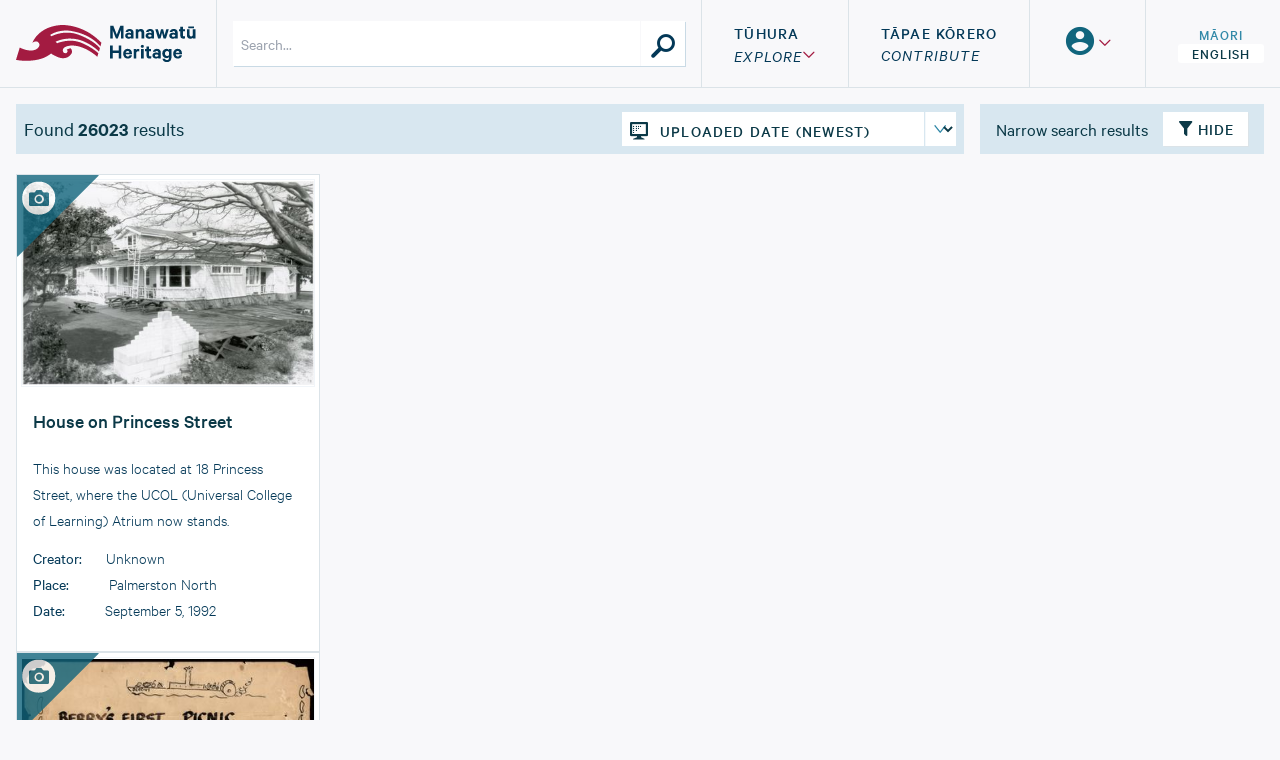

--- FILE ---
content_type: text/html; charset=utf-8
request_url: https://manawatuheritage.pncc.govt.nz/search?original_held_in=%22Public%20Photograph%20Collection%20Bur%20291a%22
body_size: 26758
content:

<!DOCTYPE html>
<html class="h-full">
  
<head>
  <style>
    :root {
      /* COLORS FROM DEFAULT STYLE TYPE ARE USED AS FALLBACK COLORS */
      --color-primary: #033857;
      --color-secondary: #11657d;
      --color-tertiary: #d8e7f0;
      --color-quaternary: #913f92;
      --color-success: #4a990a;
      --color-info: #d6e31c;
      --color-light: #f8f8fa;
      --color-dark: #242424;
      --color-background: #F8F8FA;
      --color-border: #DBE3E8;
      --color-silver: #c4c4c4;
    }
  </style>
  <title>Explore - Manawatū Heritage</title>
  <meta name="viewport" content="width=device-width, initial-scale=1.0">
  <meta name="csrf-param" content="authenticity_token" />
<meta name="csrf-token" content="wxzUNgCALhNVXku0EshOXHpY4vTAykybRhCC1eatKdhlhic7CQuC57H7pyCKXfqhQO0iEhPE8OW7wrt6s57xyw" />
  <script type="importmap" data-turbo-track="reload">{
  "imports": {
    "flowbite": "/assets/flowbite-9ccb1c1ccd9d46e1d3292198845218b35b3feb9796f1fe53586425f70a4b4f6f.js",
    "@rails/ujs": "/assets/rails_ujs_esm-03021d9e8bc53fbd2a7a332dd423d826cfddc0e11bcd82b800cfda0ae53a3307.js",
    "active_admin": "/assets/active_admin-03392389ca428464667e1dd62ec4a1f2b78a8732eb43bfc77b435f052665efcd.js",
    "controllers/hw_combobox_controller": "/assets/hotwire_combobox.esm-2e41556fbd4304cddba34d6f5468b878d6c6ff89e6c249c3f60053ada3ed541f.js",
    "application": "/assets/application-4434bc5133c0bf9284418d8eab18af35827133af344d5a4c139fae2511635fa7.js",
    "@hotwired/turbo-rails": "/assets/turbo.min-cd3ce4205eaa3eb1f80c30fedaf47bccb15a7668eb53b1cb1a5e0dda16009d4d.js",
    "@hotwired/stimulus": "/assets/stimulus.min-dd364f16ec9504dfb72672295637a1c8838773b01c0b441bd41008124c407894.js",
    "@hotwired/stimulus-loading": "/assets/stimulus-loading-3576ce92b149ad5d6959438c6f291e2426c86df3b874c525b30faad51b0d96b3.js",
    "openseadragon": "/assets/openseadragon-60060cb1eb668375a8dc499716898e644eed89230a42edfcefd3dc57a4583f78.js",
    "masonry-layout": "/assets/masonry-layout-f64938b1c404be8689b5f14fe909e22d65b3489d7aa8cb49a878b157802e85ac.js",
    "dropzone": "/assets/dropzone-9a6bf7c4f776793127ba53faf1e0ac9be57a3cd7432d67f016f653d44351adba.js",
    "just-extend": "/assets/just-extend-a1b27c637af9af679b25716d5518012cb638cf65c128b1a6ddfa726c3f13e8d0.js",
    "trix": "/assets/trix-686ab55c2aea8035a7f728b61ec7afedfe857f70d6279ab453da775b7469e9e8.js",
    "@rails/actiontext": "/assets/actiontext.esm-328ef022563f73c1b9b45ace742bd21330da0f6bd6c1c96d352d52fc8b8857e5.js",
    "leaflet": "/assets/leaflet-1ff69389014a18c608b592e65d97e24f63d9582e02ab27d42386857456e36c8e.js",
    "leaflet-geotag-photo": "https://unpkg.com/leaflet-geotag-photo/dist/Leaflet.GeotagPhoto.min.js",
    "active_admin/features/batch_actions": "/assets/active_admin/features/batch_actions-54e29b5025e6d0de009b922f6cd0a149f441190a69cd747c6898a17043395ad7.js",
    "active_admin/features/dark_mode_toggle": "/assets/active_admin/features/dark_mode_toggle-f50b25b255510d25620c1c04ceb075baadcda82fb3ae48940e0f57ea66648d34.js",
    "active_admin/features/filters": "/assets/active_admin/features/filters-fd2da714dd2865e54ce7caff5347099dc4f8a3ff89d5bc5602617089544cdfba.js",
    "active_admin/features/has_many": "/assets/active_admin/features/has_many-ec835f28e199016b37cab7613f4720a2d5fe81907d183adb18f550712789b595.js",
    "active_admin/features/main_menu": "/assets/active_admin/features/main_menu-80bb19220b763438430e3b2ec0249243c5906ae625dc6eda98498a601024cc2b.js",
    "active_admin/features/per_page": "/assets/active_admin/features/per_page-ba324008a598ff21f9a9a6aa681e7b633ae0693fe18bd7abd527fde69b285b4f.js",
    "active_admin/utils/dom": "/assets/active_admin/utils/dom-29d04bcb2191c53e6356f1ef3f2706b9da3ce10fee834036eed3651aea72e467.js",
    "controllers/application": "/assets/controllers/application-368d98631bccbf2349e0d4f8269afb3fe9625118341966de054759d96ea86c7e.js",
    "controllers/audio_player_controller": "/assets/controllers/audio_player_controller-08e3e07982ebcec4caf10182382f6b8334cb427ded7ff1265478cfd39a65145d.js",
    "controllers/auto_width_select_controller": "/assets/controllers/auto_width_select_controller-b9f13bf8665e8ee647a4f1a624207bf402700b3ae62b4f3629d0ba3f091ee2ce.js",
    "controllers/base_filter_controller": "/assets/controllers/base_filter_controller-222db5e87060050047865fd9778de04d8ad61d75c9d63552b76b676112831804.js",
    "controllers/breadcrumbs_filter_controller": "/assets/controllers/breadcrumbs_filter_controller-a175fc2c1f91d5d44d6fd7508a0a8fc375b4ded32751dbce267ffa0ad25652b0.js",
    "controllers/collapsible_header_controller": "/assets/controllers/collapsible_header_controller-4b9e01c13f5fc43043a4f1008ae005238c36799fc6593ff04ac7f6dd0e17819c.js",
    "controllers/combobox_controller": "/assets/controllers/combobox_controller-1ffe0f5b4c48472f90fde50fc84a17f6f8a370c7d633342cb6cfe7d3cb8980bc.js",
    "controllers/date_filter_controller": "/assets/controllers/date_filter_controller-53ebd85e1def677fe2af8052b76b77b355952a224763ae0a2efa9b83384af315.js",
    "controllers/debounced_search_controller": "/assets/controllers/debounced_search_controller-f7dd8eaed5a3c8f43e3b4586c640062bb21b5f9e710e0f7541f765317c8d3c14.js",
    "controllers/dropdown_controller": "/assets/controllers/dropdown_controller-ffefcd8af1bc5a943f77553f56a9626313c3ac1c2b7accb9dfa6544e2518142f.js",
    "controllers/dropzone_controller": "/assets/controllers/dropzone_controller-dcdba07bc66c00a1c297a4f84e80802dd0bd756c07c644b4e2147f51ead1be9f.js",
    "controllers/filter_header_controller": "/assets/controllers/filter_header_controller-ce41a211e6647c16f68641e8c875138e7e79a33c2045bbb6367e3d377977f8ff.js",
    "controllers/hello_controller": "/assets/controllers/hello_controller-76b5e6dc763364b6ba6a30a4aa325fec0fa37c233a72df03592bab92fc56faea.js",
    "controllers": "/assets/controllers/index-31a9bee606cbc5cdb1593881f388bbf4c345bf693ea24e124f84b6d5c98ab648.js",
    "controllers/leaflet_controller": "/assets/controllers/leaflet_controller-ada9cfcc39555a2b04c9a7794bb815dd72aa19553943d4a57b11d88f561c71e7.js",
    "controllers/masonry_controller": "/assets/controllers/masonry_controller-6f76b7fdb3be39a607f793a3fcdc4cfe4314f8ed2f77b7903c3ebf11dde0904c.js",
    "controllers/modal_controller": "/assets/controllers/modal_controller-f2a8670034ee30cb0096f26473fcc6991837722b460c618745a83fe4aab9865f.js",
    "controllers/openseadragon_controller": "/assets/controllers/openseadragon_controller-fe8f6db9325051a2d2d9d5adf2d7b03ab64cef6647867701837e26cadfd34277.js",
    "controllers/pagination_controller": "/assets/controllers/pagination_controller-849eb8ee4e242e2bc28d1553dd8aadc7114c016938a3f42415c13ca37f928416.js",
    "controllers/password_validation_controller": "/assets/controllers/password_validation_controller-21ffcb3610631eb6f6c88feab6ab7dc76ec3b8f3102093b1daa6c8566b323ab2.js",
    "controllers/popover_controller": "/assets/controllers/popover_controller-b51e85d4923e7b8d55b44befa56dba06048264bb5b8eee0fc220f76d229d73d9.js",
    "controllers/scroll_memory_controller": "/assets/controllers/scroll_memory_controller-0cb30dce175d3911526c34e0266908dc06a299b16b37afea937de9df693826b1.js",
    "controllers/search_controller": "/assets/controllers/search_controller-c5a7edf5702024966d6a569c8af5c230b27a09d78b1e6d3b78191beed6faaee2.js",
    "controllers/search_params_controller": "/assets/controllers/search_params_controller-53b2abcd19e49a4fb7d5fe6d534c03d51509a530e68bc698b4a7751838486cf2.js",
    "controllers/toggle_filter_controller": "/assets/controllers/toggle_filter_controller-fba787250852c9186f3c751e6b06bb28bb7aa9137698961510c5b915424cb834.js",
    "controllers/upload_media_controller": "/assets/controllers/upload_media_controller-6bf22840a1da9fd08ccf176b7358770c0268ea0dc655fc1f4bfea8a13e9bedd3.js",
    "controllers/user_set_controller": "/assets/controllers/user_set_controller-a5ff4d3546140b3f044a03e0b79abd08f6d3adf7d51719b533dfca6898b918f5.js"
  }
}</script>
<link rel="modulepreload" href="/assets/flowbite-9ccb1c1ccd9d46e1d3292198845218b35b3feb9796f1fe53586425f70a4b4f6f.js">
<link rel="modulepreload" href="/assets/rails_ujs_esm-03021d9e8bc53fbd2a7a332dd423d826cfddc0e11bcd82b800cfda0ae53a3307.js">
<link rel="modulepreload" href="/assets/active_admin-03392389ca428464667e1dd62ec4a1f2b78a8732eb43bfc77b435f052665efcd.js">
<link rel="modulepreload" href="/assets/hotwire_combobox.esm-2e41556fbd4304cddba34d6f5468b878d6c6ff89e6c249c3f60053ada3ed541f.js">
<link rel="modulepreload" href="/assets/application-4434bc5133c0bf9284418d8eab18af35827133af344d5a4c139fae2511635fa7.js">
<link rel="modulepreload" href="/assets/turbo.min-cd3ce4205eaa3eb1f80c30fedaf47bccb15a7668eb53b1cb1a5e0dda16009d4d.js">
<link rel="modulepreload" href="/assets/stimulus.min-dd364f16ec9504dfb72672295637a1c8838773b01c0b441bd41008124c407894.js">
<link rel="modulepreload" href="/assets/stimulus-loading-3576ce92b149ad5d6959438c6f291e2426c86df3b874c525b30faad51b0d96b3.js">
<link rel="modulepreload" href="/assets/openseadragon-60060cb1eb668375a8dc499716898e644eed89230a42edfcefd3dc57a4583f78.js">
<link rel="modulepreload" href="/assets/masonry-layout-f64938b1c404be8689b5f14fe909e22d65b3489d7aa8cb49a878b157802e85ac.js">
<link rel="modulepreload" href="/assets/dropzone-9a6bf7c4f776793127ba53faf1e0ac9be57a3cd7432d67f016f653d44351adba.js">
<link rel="modulepreload" href="/assets/just-extend-a1b27c637af9af679b25716d5518012cb638cf65c128b1a6ddfa726c3f13e8d0.js">
<link rel="modulepreload" href="/assets/trix-686ab55c2aea8035a7f728b61ec7afedfe857f70d6279ab453da775b7469e9e8.js">
<link rel="modulepreload" href="/assets/actiontext.esm-328ef022563f73c1b9b45ace742bd21330da0f6bd6c1c96d352d52fc8b8857e5.js">
<link rel="modulepreload" href="/assets/leaflet-1ff69389014a18c608b592e65d97e24f63d9582e02ab27d42386857456e36c8e.js">
<link rel="modulepreload" href="https://unpkg.com/leaflet-geotag-photo/dist/Leaflet.GeotagPhoto.min.js">
<link rel="modulepreload" href="/assets/active_admin/features/batch_actions-54e29b5025e6d0de009b922f6cd0a149f441190a69cd747c6898a17043395ad7.js">
<link rel="modulepreload" href="/assets/active_admin/features/dark_mode_toggle-f50b25b255510d25620c1c04ceb075baadcda82fb3ae48940e0f57ea66648d34.js">
<link rel="modulepreload" href="/assets/active_admin/features/filters-fd2da714dd2865e54ce7caff5347099dc4f8a3ff89d5bc5602617089544cdfba.js">
<link rel="modulepreload" href="/assets/active_admin/features/has_many-ec835f28e199016b37cab7613f4720a2d5fe81907d183adb18f550712789b595.js">
<link rel="modulepreload" href="/assets/active_admin/features/main_menu-80bb19220b763438430e3b2ec0249243c5906ae625dc6eda98498a601024cc2b.js">
<link rel="modulepreload" href="/assets/active_admin/features/per_page-ba324008a598ff21f9a9a6aa681e7b633ae0693fe18bd7abd527fde69b285b4f.js">
<link rel="modulepreload" href="/assets/active_admin/utils/dom-29d04bcb2191c53e6356f1ef3f2706b9da3ce10fee834036eed3651aea72e467.js">
<link rel="modulepreload" href="/assets/controllers/application-368d98631bccbf2349e0d4f8269afb3fe9625118341966de054759d96ea86c7e.js">
<link rel="modulepreload" href="/assets/controllers/audio_player_controller-08e3e07982ebcec4caf10182382f6b8334cb427ded7ff1265478cfd39a65145d.js">
<link rel="modulepreload" href="/assets/controllers/auto_width_select_controller-b9f13bf8665e8ee647a4f1a624207bf402700b3ae62b4f3629d0ba3f091ee2ce.js">
<link rel="modulepreload" href="/assets/controllers/base_filter_controller-222db5e87060050047865fd9778de04d8ad61d75c9d63552b76b676112831804.js">
<link rel="modulepreload" href="/assets/controllers/breadcrumbs_filter_controller-a175fc2c1f91d5d44d6fd7508a0a8fc375b4ded32751dbce267ffa0ad25652b0.js">
<link rel="modulepreload" href="/assets/controllers/collapsible_header_controller-4b9e01c13f5fc43043a4f1008ae005238c36799fc6593ff04ac7f6dd0e17819c.js">
<link rel="modulepreload" href="/assets/controllers/combobox_controller-1ffe0f5b4c48472f90fde50fc84a17f6f8a370c7d633342cb6cfe7d3cb8980bc.js">
<link rel="modulepreload" href="/assets/controllers/date_filter_controller-53ebd85e1def677fe2af8052b76b77b355952a224763ae0a2efa9b83384af315.js">
<link rel="modulepreload" href="/assets/controllers/debounced_search_controller-f7dd8eaed5a3c8f43e3b4586c640062bb21b5f9e710e0f7541f765317c8d3c14.js">
<link rel="modulepreload" href="/assets/controllers/dropdown_controller-ffefcd8af1bc5a943f77553f56a9626313c3ac1c2b7accb9dfa6544e2518142f.js">
<link rel="modulepreload" href="/assets/controllers/dropzone_controller-dcdba07bc66c00a1c297a4f84e80802dd0bd756c07c644b4e2147f51ead1be9f.js">
<link rel="modulepreload" href="/assets/controllers/filter_header_controller-ce41a211e6647c16f68641e8c875138e7e79a33c2045bbb6367e3d377977f8ff.js">
<link rel="modulepreload" href="/assets/controllers/hello_controller-76b5e6dc763364b6ba6a30a4aa325fec0fa37c233a72df03592bab92fc56faea.js">
<link rel="modulepreload" href="/assets/controllers/index-31a9bee606cbc5cdb1593881f388bbf4c345bf693ea24e124f84b6d5c98ab648.js">
<link rel="modulepreload" href="/assets/controllers/leaflet_controller-ada9cfcc39555a2b04c9a7794bb815dd72aa19553943d4a57b11d88f561c71e7.js">
<link rel="modulepreload" href="/assets/controllers/masonry_controller-6f76b7fdb3be39a607f793a3fcdc4cfe4314f8ed2f77b7903c3ebf11dde0904c.js">
<link rel="modulepreload" href="/assets/controllers/modal_controller-f2a8670034ee30cb0096f26473fcc6991837722b460c618745a83fe4aab9865f.js">
<link rel="modulepreload" href="/assets/controllers/openseadragon_controller-fe8f6db9325051a2d2d9d5adf2d7b03ab64cef6647867701837e26cadfd34277.js">
<link rel="modulepreload" href="/assets/controllers/pagination_controller-849eb8ee4e242e2bc28d1553dd8aadc7114c016938a3f42415c13ca37f928416.js">
<link rel="modulepreload" href="/assets/controllers/password_validation_controller-21ffcb3610631eb6f6c88feab6ab7dc76ec3b8f3102093b1daa6c8566b323ab2.js">
<link rel="modulepreload" href="/assets/controllers/popover_controller-b51e85d4923e7b8d55b44befa56dba06048264bb5b8eee0fc220f76d229d73d9.js">
<link rel="modulepreload" href="/assets/controllers/scroll_memory_controller-0cb30dce175d3911526c34e0266908dc06a299b16b37afea937de9df693826b1.js">
<link rel="modulepreload" href="/assets/controllers/search_controller-c5a7edf5702024966d6a569c8af5c230b27a09d78b1e6d3b78191beed6faaee2.js">
<link rel="modulepreload" href="/assets/controllers/search_params_controller-53b2abcd19e49a4fb7d5fe6d534c03d51509a530e68bc698b4a7751838486cf2.js">
<link rel="modulepreload" href="/assets/controllers/toggle_filter_controller-fba787250852c9186f3c751e6b06bb28bb7aa9137698961510c5b915424cb834.js">
<link rel="modulepreload" href="/assets/controllers/upload_media_controller-6bf22840a1da9fd08ccf176b7358770c0268ea0dc655fc1f4bfea8a13e9bedd3.js">
<link rel="modulepreload" href="/assets/controllers/user_set_controller-a5ff4d3546140b3f044a03e0b79abd08f6d3adf7d51719b533dfca6898b918f5.js">
<script type="module">import "application"</script>
  <link rel="stylesheet" href="/assets/application_web-d308f8da3967f4a6a9fcb5061bf572e0ef2e0081136fc18e0e2ec2a389be906e.css" data-turbo-track="reload" />
  <link rel="stylesheet" href="/assets/hotwire_combobox-f15ba1205abe720b777423a9a88a300282bb252a0c532bd4049ab4b2b2bfaa6f.css" />
<link rel="stylesheet" href="/assets/application_web-d308f8da3967f4a6a9fcb5061bf572e0ef2e0081136fc18e0e2ec2a389be906e.css" />
  <link href="https://unpkg.com/dropzone@6.0.0-beta.1/dist/dropzone.css" rel="stylesheet" type="text/css">
  <link rel="stylesheet" href="https://unpkg.com/leaflet@1.9.4/dist/leaflet.css" integrity="sha256-p4NxAoJBhIIN+hmNHrzRCf9tD/miZyoHS5obTRR9BMY=" crossorigin="">
    <link rel="icon" href="https://d191al5hgsnkq8.cloudfront.net/uploads/000/496/536/original/4b344acdd19eb8f64b0da75b672f732d-dde5393e.png?1675157323" type="image/x-icon">

    <script async src="https://www.googletagmanager.com/gtag/js?id=G-8ZQ2EVRK3L"></script>
    <script>
      window.dataLayer = window.dataLayer || [];
      function gtag(){dataLayer.push(arguments);}
      gtag('js', new Date());
      gtag('config', 'G-8ZQ2EVRK3L');
    </script>
</head>


  <body class="pt-[88px] group/main" data-style="default">
    
<style>
  .header-search-container {
    box-shadow: 1px 1px #C9DAE5;
  }

  .header-search-btn, .header-search-field {
    background: #ffffff;
  }
</style>

<script>
  function toggleAuthorityFiles() {
    document.getElementById("authority-files").classList.toggle("hidden");
  }
</script>


<header data-controller="collapsible-header" class="transition-all duration-[0.2s] ease-[ease-in-out] w-full h-[88px] fixed z-[500] p-0 top-0 bg-[#F8F8FA]" style="color: #033857">
  <div class="max-w-screen-2xl mx-auto h-full">
    <div class="border-b-[1px] border-solid border-[#DBE3E8] w-full h-full flex items-stretch px-4">
      <!-- Logo Block -->
        <div class="flex items-center min-w-[100px] sm:min-w-[200px] pr-2 sm:pr-5 flex-shrink-0 group-has-[#mobile-menu:checked]/main:lg:pointer-events-auto group-has-[#mobile-menu:checked]/main:lg:opacity-100 group-has-[#mobile-menu:checked]/main:pointer-events-none group-has-[#mobile-menu:checked]/main:opacity-30 transition-all duration-[0.2s] ease-[ease-in-out]">
          <a class="flex items-center w-full h-full" href="/">
            <img alt="Manawatū Heritage" class="w-auto max-w-[100%] h-auto max-h-10 mx-auto inline-block align-middle border-0" src="https://d191al5hgsnkq8.cloudfront.net/uploads/000/496/537/original/a7a146f842c2b988f8b58678ea54bd24-7486d6a4.svg?1675157324" />
</a>        </div>

      <!-- Search Block -->
      <div class="flex flex-1 max-w-[calc(100vw-180px)] sm:max-w-none justify-start items-center pr-2 sm:pr-4 sm:px-4 sm:border-l-[1px] border-solid border-[#DBE3E8] group-has-[#mobile-menu:checked]/main:lg:pointer-events-auto group-has-[#mobile-menu:checked]/main:lg:opacity-100 group-has-[#mobile-menu:checked]/main:pointer-events-none group-has-[#mobile-menu:checked]/main:opacity-30 transition-all duration-[0.2s] ease-[ease-in-out]" data-controller="search">
        <form class="sm:flex-[0_1_530px] header-search-container flex w-full" data-turbo-frame="resources_listings" data-search-target="form" action="/search" accept-charset="UTF-8" method="get">
          
          <input value="relevance" autocomplete="off" type="hidden" name="order" id="order" />

          <input class="header-search-field flex-auto min-w-0 font-normal h-[45px] px-2 py-1 outline-none" placeholder="Search..." data-search-target="input" data-action="input-&gt;search#togglePlusButton" type="search" name="new_q" id="new_q" />

          <input data-search-target="hiddenField" autocomplete="off" type="hidden" name="q" id="q" />

          <div class="flex-grow-0 flex-shrink-0 h-full p-0 text-center flex items-center">
            <button name="button" type="button" hidden="hidden" data-action="click-&gt;search#addQuery" data-search-target="plusButton" class="header-search-btn border-l-[1px] border-solid border-[#F8F8FA] w-[45px] h-[45px] bg-white hover:bg-[#f2f2f2] transition-colors duration-[0.25s] ease-out">
              <i class="icon icon--plus text-[30px] pt-2"></i>
</button>          </div>

          <div class="flex-grow-0 flex-shrink-0 h-full p-0 text-center flex items-center">
            <button name="button" type="submit" data-action="click-&gt;search#performSearch" data-search-target="searchButton" class="header-search-btn border-l-[1px] border-solid border-[#F8F8FA] w-[45px] h-[45px] bg-white hover:bg-[#f2f2f2] transition-colors duration-[0.25s] ease-out">
              <i class="icon icon--search text-[30px] pt-2"></i>
</button>          </div>
</form>      </div>

      <!-- Navigation Block -->
      <nav class="relative flex flex-shrink-0 items-center lg:items-stretch transition-all duration-[0.4s] ease-[ease-in-out] w-[45px] lg:w-auto whitespace-nowrap">
        <div class="group/main w-[45px] min-w-[45px] min-h-[45px] default:shadow-[1px_1px_0_0_#0B3947] max-h-[45px] absolute left-0 lg:flex lg:w-auto lg:whitespace-nowrap top-[21.5px] lg:static lg:bg-[#f8f8fa] lg:shadow-none default:lg:shadow-none lg:max-h-none lg:overflow-visible">
          <!-- Mobile Menu with Hamburger -->
          

<style>
  .hamburger-button {
    background: #033857;
    color: #f8f8fa;
  }

  #mobile-menu-main:checked + label.hamburger-button {
    box-shadow: none;
    background: #033857;
  }

  .hamburger-icon {
    background: #f8f8fa;
    &:before {
      background: #f8f8fa;
    }
    &:after {
      background: #f8f8fa;
    }
  }

  #mobile-menu-main:checked + label .hamburger-icon {
    background: transparent;

    &:before {
      background: #f8f8fa;
      transform: rotate(45deg);
      top: 23px;
    }

    &:after {
      background: #f8f8fa;
      transform: rotate(-45deg);
      bottom: 19px;
    }
  }

  #mobile-menu-main:checked ~ #mobile-menu-main-menu {
    display: flex !important;
  }
</style>
<!-- Hamburger Button -->
<input class="hidden peer/hamburger" type="checkbox" id="mobile-menu-main">
<label class="hamburger-button flex justify-center items-center text-6xl lg:hidden w-[45px] h-[45px] absolute right-0 top-0 z-[21] overflow-hidden p-0 m-0 cursor-pointer transition-[background] duration-[0.2s] ease-[ease-in-out] has-[:checked]:justify-end has-[:checked]:pr-2 has-[:checked]:w-[420px] has-[:checked]:transition-none has-[:checked]:overflow-visible pointer-events-auto" for="mobile-menu-main">
  <span class="h-[3px] w-[29px] transition-all duration-[0.3s] block before:transition-all before:duration-[0.3s] before:block before:h-[3px] before:w-[29px] before:absolute before:top-[14px] before:content-[''] after:transition-all after:duration-[0.3s] after:block after:h-[3px] after:w-[29px] after:absolute after:bottom-[14px] after:content-[''] peer-checked/hamburger:bg-transparent peer-checked/hamburger:before:rotate-[45deg] peer-checked/hamburger:before:top-[23px] peer-checked/hamburger:after:rotate-[-45deg] peer-checked/hamburger:after:bottom-[19px] hamburger-icon"></span>
</label>

<!-- Navigation Links Mobile -->
<div id="mobile-menu-main-menu" style="background: #033857; color: #f8f8fa; box-shadow:3px 3px 0 0 #0B3947" class="hidden pt-10 lg:!hidden fixed top-0 left-0 md:absolute z-20 md:-top-[1px] md:left-auto md:right-0 w-screen max-w-screen md:w-[420px] flex-col px-[1.5rem]">
    
<div class="relative text-center flex items-center justify-center gap-2 w-auto pb-[1rem]">
  <a class="bg-transparent text-[#79d9ea] inline-block transition-all duration-[0.2s] ease-[ease-in-out] cursor-pointer leading-[1] py-[0.2em] px-[1em] text-[14px] font-medium uppercase tracking-[0.075em] rounded-[3px]" href="/locale/mi">
    Māori
</a>  <a class="bg-[#B2D4E3] text-[#0B3947] inline-block transition-all duration-[0.2s] ease-[ease-in-out] cursor-pointer leading-[1] py-[0.2em] px-[1em] text-[14px] font-medium uppercase tracking-[0.075em] rounded-[3px]" href="/locale/en">
    English
</a></div>


  <div class="text-left flex flex-col w-auto pb-[1rem]">
    <a class="text-xl py-2 px-0 font-medium uppercase tracking-[0.075em] leading-[1.4em]" href="/search">
        <span>Tūhura</span>
        <br>
        <em class="font-normal">Explore</em>
</a>
    <a class="text-xl py-2 px-0 font-medium uppercase tracking-[0.075em] leading-[1.4em]" href="/featured-collections">
        <span>Kohinga</span>
        <br>
        <em class="font-normal">Collections</em>
</a>
      <a class="text-xl py-2 px-0 font-medium uppercase tracking-[0.075em] leading-[1.4em]" href="/contribute">
          <span>Tāpae kōrero</span>
          <br>
          <em class="font-normal">Contribute</em>
</a>
    <a class="text-xl py-2 px-0 font-medium uppercase tracking-[0.075em] leading-[1.4em]" href="/user/sets">
        <span>Taku pukamahi</span>
        <br>
        <em class="font-normal">My Scrapbook</em>
</a>
      <a class="text-xl py-2 px-0 default:font-light type1:font-medium uppercase tracking-[0.075em] leading-[1.4em]" href="/login">Login/Register</a>
  </div>

  <!-- Footer Links Section -->
  <div class="border-t border-white/20 pt-2 pb-2">
      <a class="text-xl font-light whitespace-break-spaces py-2 px-0 default:font-light type1:font-medium uppercase tracking-[0.075em] leading-[1.4em] block" href="/using-the-site">Te Whakamahi i tēnei Pae Ipurangi / Using the Site</a>
      <a class="text-xl font-light whitespace-break-spaces py-2 px-0 default:font-light type1:font-medium uppercase tracking-[0.075em] leading-[1.4em] block" href="/about">Mō Manawatū Heritage / About</a>
      <a class="text-xl font-light whitespace-break-spaces py-2 px-0 default:font-light type1:font-medium uppercase tracking-[0.075em] leading-[1.4em] block" href="/terms-of-use">Ngā Tikanga Whakamahi / Terms of Use</a>
  </div>

  <!-- Social Media Icons -->
  <div class="flex gap-4 pb-4 pt-4 border-t border-white/20 justify-center">
    


  <a class="text-[40px] flex items-center default:text-primary type1:text-secondary text-[40px] flex items-center" target="_blank" rel="noopener noreferrer" href="https://twitter.com/pncitylibrary">
    <i class="icon icon--twitter-circle"></i>
</a>
  <a class="text-[40px] flex items-center default:text-primary type1:text-secondary text-[40px] flex items-center" target="_blank" rel="noopener noreferrer" href="https://facebook.com/palmerstonnorthcitylibrary">
    <i class="icon icon--facebook-circle"></i>
</a>

  <a class="text-[40px] flex items-center default:text-primary type1:text-secondary text-[40px] flex items-center" href="mailto:heritage@pncc.govt.nz">
    <i class="icon icon--email-circle"></i>
</a>
  </div>
</div>

          <!-- Navigation Links Desktop -->
          <div class="hidden lg:flex lg:pt-0">
            <div class="py-0 text-center flex flex-nowrap p-0">
              <!-- Explore dropdown -->
              <div class="text-left flex border-l-[1px] border-solid border-[#DBE3E8] w-auto px-4 xl:px-8 items-center">
                <div class="relative group/explore">
                  <a class="font-medium uppercase tracking-[0.075em] leading-[1.4em]" href="/search">
                      <span>Tūhura</span>
                      <br>
                      <div class="flex items-center">
                        <em class="font-normal">Explore</em>
                        <i class="icon icon--caret-down text-xs text-[#A31B41]"></i>
                      </div>
</a>                  <div class="hidden group-hover/explore:flex flex-col z-10 text-left px-4 py-2 bg-white shadow-[5px_5px_50px_0_rgba(3,56,87,0.2)] absolute border-solid border-[#033857] top-full left-1/2 -translate-x-1/2 w-auto *:uppercase *:font-medium *:leading-[1.4em] *:tracking-[0.075em] border-t-[5px]">
                    <div><a class="py-1 block" href="/search">Browse</a></div>
                      <div class="py-1 block cursor-pointer" onclick="toggleAuthorityFiles()">Authority Files <i class="after:content-[''] after:inline-block after:h-[0.8em] after:w-[1em] after:ml-[0.25em] after:bg-[url([data-uri])] after:bg-[length:40px] after:bg-[-16px_-22px]"></i></div>
                      <div id="authority-files" class="hidden pl-2">
                          <div><a class="py-1 block text-sm" href="/authority_groups/1/authority_records">Person</a></div>
                          <div><a class="py-1 block text-sm" href="/authority_groups/2/authority_records">Event</a></div>
                          <div><a class="py-1 block text-sm" href="/authority_groups/3/authority_records">Place</a></div>
                          <div><a class="py-1 block text-sm" href="/authority_groups/4/authority_records">Organisation</a></div>
                      </div>
                    <div><a class="py-1 block" href="/featured-collections">Collections</a></div>
                    <div><a class="py-1 block" href="/user/sets">My Scrapbook</a></div>
                  </div>
                </div>
              </div>

              <!-- Contribute Button -->
                <div class="text-left flex border-l-[1px] border-solid border-[#DBE3E8] w-auto px-4 xl:px-8 items-center">
                  <a class="font-medium uppercase tracking-[0.075em] leading-[1.4em]" href="/contribute">
                      <span>Tāpae kōrero</span>
                      <br>
                      <em class="font-normal">Contribute</em>
</a>                </div>

              <!-- User Dropdown -->
              <div class="text-left flex border-l-[1px] border-solid border-[#DBE3E8] w-auto px-4 xl:px-8 items-center">
                <div class="relative group/user">
                  <a class="font-medium uppercase tracking-[0.075em] leading-[1.4em]" href="/login">
                    <div class="flex items-center gap-1">
                      <i class="icon icon--user-circle text-4xl cursor-pointer text-secondary"></i>
                      <i class="icon icon--caret-down text-xs text-[#A31B41]"></i>
                    </div>
</a>
                  <ul class="hidden lg:group-hover/user:block  z-10 text-left px-4 py-2 bg-white shadow-[5px_5px_50px_0_rgba(3,56,87,0.2)] absolute border-solid border-[#033857] top-full -ml-4 left-0 w-auto list-none *:uppercase *:font-medium *:leading-[1.4em] *:tracking-[0.075em] border-t-[5px]">
                      <li><a class="py-1 block" href="/login">login</a></li>
                      <li><a class="py-1 block" href="/register">register</a></li>
                  </ul>
                </div>
              </div>

              <!-- Language Selector -->
              
<div class="relative text-center flex flex-col items-center justify-center gap-[2px] border-l-[1px] border-solid border-[#DBE3E8] w-auto pl-4 xl:pl-8">
  <a class="bg-transparent text-[#3289A8] inline-block transition-all duration-[0.2s] ease-[ease-in-out] cursor-pointer leading-[1] py-[0.2em] px-[1em] text-[14px] font-medium uppercase tracking-[0.075em] rounded-[3px]" href="/locale/mi">
    Māori
</a>  <a class="bg-white text-[#0B3947] inline-block transition-all duration-[0.2s] ease-[ease-in-out] cursor-pointer leading-[1] py-[0.2em] px-[1em] text-[14px] font-medium uppercase tracking-[0.075em] rounded-[3px]" href="/locale/en">
    English
</a></div>

            </div>
          </div>

        </div>
      </nav>
    </div>
  </div>
</header>


    <main class=" group-has-[#mobile-menu:checked]/main:lg:pointer-events-auto group-has-[#mobile-menu:checked]/main:lg:opacity-100 group-has-[#mobile-menu:checked]/main:pointer-events-none group-has-[#mobile-menu:checked]/main:opacity-30 transition-all duration-[0.2s] ease-[ease-in-out]">
      


<style>
  .view-params-container {
    background: #D8E7F0;
    padding: 8px;
  }

  .view_params {
    background: #11657D;
    color: #FFF;
  }

  #display_options:checked ~ label[for="display_options"] {
    color: #FFF;
    background: #11657D;
  }

  input[name="view_type"] ~ label {
    color: #FFF;
    background: #033857;
  }

  label[for="display_options"]:hover {
    color: #033857;
  }
</style>

<style>
  .results_container {
    color: #0B3947;
    grid-area: params;
  }

  .order_params {
    outline: none;
    font-weight: 500;
    padding-right: 32px;
    padding-left: 0;
    padding-top: 8px;
    padding-bottom: 8px;
    font-size: 16px;
    text-align: center; /* Center on Firefox */
    background-color: #FFF;
    background-image: url([data-uri]);
    display: flex; /* Center on Chrome */
    justify-content: center; /* Center on Chrome */
    align-items: center; /* Vertical center */
  }

  .display_params label {
     font-weight: 500;
  }

  @supports (-webkit-hyphens:none) { /* Center on Safari */
    .order_params {
      -webkit-appearance: none;
      appearance: none;
      text-align-last: center;
    }
  }

  .order_params:hover {
    color: #11657D;
    background-color: #f2f2f2;
  }

  form {
    order: 2;
  }

  input[name="view_type"] ~ label {
    color: #FFF;
    background: #0e5367;
  }

  #resources_container {
    grid-template-columns: 1fr 1fr 300px;
    grid-template-rows: 70px auto auto;
    grid-template-areas: "params params filters"
      "results results results"
      "results results results";
  }

  #resources_container:has(#filters:checked) {
    grid-template-areas: "params params filters"
      "results results filters"
      "results results filters";
  }

    @media (max-width: 978px) {
    #resources_container,#resources_container:has(#filters:checked) {
      grid-template-columns: 1fr;
      grid-template-rows: auto;
      grid-template-areas: "params"
        "filters"
        "results";
    }
  }
</style>
<div id='resources_container' class="relative grid lg:min-h-[65vh] group/filters max-w-screen-2xl mx-auto px-4" data-controller="masonry">
  <div class='results_container lg:sticky lg:top-0 lg:pt-4 lg:bg-[#f8f8fa] w-full z-[99]'>
    <div class="relative flex flex-col lg:flex-row lg:justify-between items-stretch lg:items-start gap-[1px] lg:gap-3 transition-all duration-300 ease-in">
      <div id="view-params-container" class="view-params-container flex-wrap w-full flex items-center gap-2 flex-row-reverse justify-between">
        <div class="flex float-right flex-wrap justify-center md:justify-end gap-2 w-full sm:w-auto">
          <!-- View params -->
          <div class="relative z-[22] display_params whitespace-nowrap" style="order: 1;">
            <input id="display_options" name="display_options" type="checkbox" class="hidden peer/display_options">
              <label for="display_options" class="inline-block w-[34px] h-[34px] leading-[34px] text-[24px] text-center peer-checked/display_options:text-[#fff] bg-white peer-hover/display_options:bg-[#f2f2f2] transition-all duration-[0.2s] ease-[ease-in-out] cursor-pointer"><i class="icon icon--display"></i></label>
            <div class="hidden peer-checked/display_options:block absolute z-22 top-9 -left-3">
              <div class="view_params p-2">
                <h6 class="whitespace-nowrap">Display options</h6>
                
<div class="display_params flex justify-between h-8">
  <input type="radio" name="view_type" id="fluid" value="fluid_grid" class="hidden peer/fluid" checked="checked" />
  <label for="fluid"
    data-action="click->masonry#create"
    class="text-[28px] opacity-70 text-white peer-checked/fluid:opacity-100 peer-hover/fluid:opacity-100 transition-all duration-[0.2s] ease-[ease-in-out] cursor-pointer">
    <i class="icon icon--view-fluid align-baseline"></i>
  </label>

  <input type="radio" name="view_type" id="grid" value="structured_grid" class="hidden peer/grid" />
  <label for="grid"
    data-action="click->masonry#destroy"
    class="text-[28px] opacity-70 text-white peer-checked/grid:opacity-100 peer-hover/grid:opacity-100 transition-all duration-[0.2s] ease-[ease-in-out] cursor-pointer">
    <i class="icon icon--view-grid align-baseline"></i>
  </label>

  <input type="radio" name="view_type" id="details" value="list" class="hidden peer/details" />
  <label for="details"
    data-action="click->masonry#destroy"
    class="text-[28px] opacity-70 text-white peer-checked/details:opacity-100 peer-hover/details:opacity-100 transition-all duration-[0.2s] ease-[ease-in-out] cursor-pointer">
    <i class="icon icon--view-details align-baseline"></i>
  </label>
</div>


                <h6 class="whitespace-nowrap">No. of results</h6>
                
<style>
  input[name="per_page"] ~ label {
    color: #FFF;
    background: #0e5367;
  }
</style>

<div class="flex justify-between">
  <form data-controller="pagination" data-turbo-frame="resources_listings" data-action="change-&gt;pagination#updatePerPage" action="/search" accept-charset="UTF-8" method="get">
    <input class="hidden peer/30" type="radio" value="30" checked="checked" name="per_page" id="per_page_30" />
    <label class="inline-block p-1 opacity-70 text-white peer-checked/30:opacity-100 peer-hover/30:opacity-100 transition-all duration-[0.2s] ease-[ease-in-out] cursor-pointer" for="per_page_30">30</label>

    <input class="hidden peer/60" type="radio" value="60" name="per_page" id="per_page_60" />
    <label class="inline-block p-1 opacity-70 text-white peer-checked/60:opacity-100 peer-hover/60:opacity-100 transition-all duration-[0.2s] ease-[ease-in-out] cursor-pointer" for="per_page_60">60</label>

    <input class="hidden peer/90" type="radio" value="90" name="per_page" id="per_page_90" />
    <label class="inline-block p-1 opacity-70 text-white peer-checked/90:opacity-100 peer-hover/90:opacity-100 transition-all duration-[0.2s] ease-[ease-in-out] cursor-pointer" for="per_page_90">90</label>
</form></div>

              </div>
            </div>
          </div>
          <!-- Order params -->
          
<form class="relative flex items-center flex-1 sm:flex-none" data-turbo-frame="resources_listings" data-search-target="form" action="/search" accept-charset="UTF-8" method="get">
  

  <select onchange="this.form.submit()" class="order_params max-w-full sm:min-w-[300px] default:h-[34px] default:leading-[1] font-medium text-[15px] w-full sm:w-auto max-w-full pl-[6px] sm:pl-[20px] sm:pr-[50px] sm:py-2 cursor-pointer bg-white bg-[length:28px_44px] bg-no-repeat bg-[right_0.44444rem_center] border-none uppercase tracking-[0.075em] transition-colors duration-[0.25s] ease-out" name="order" id="order"><option value="updated:desc">Uploaded Date (Newest)</option>
<option value="updated:asc">Uploaded Date (Oldest)</option>
<option value="relevance">Relevance</option>
<option value="created:desc">Created Date (Newest)</option>
<option value="created:asc">Created Date (Oldest)</option></select>

  
</form>
        </div>
        <!-- Search params -->
        <form class="flex" data-controller="search-params" data-turbo-frame="resources_listings" data-search-params-target="form" action="/search" accept-charset="UTF-8" method="get">
  <h3 class="flex items-center gap-2 text-xl font-normal leading-[34px] flex-wrap">
    <span style="color: #0B3947">
        Found <strong>26023</strong> results
    </span>

    

    <input data-search-params-target="qField" autocomplete="off" type="hidden" name="q" id="q" />

  </h3>
</form>
      </div>

    </div>
  </div>

  <div style="grid-area: results">
    <div class="relative pt-4 transition-all duration-500 ease-in" data-action="resize@window->masonry#onResize">
      <turbo-frame class="relative w-full block group-has-[#grid:checked]/filters:flex group-has-[#grid:checked]/filters:gap-2 flex-start flex-wrap" data-masonry-target="grid" id="resources_listings">
        
<style>
  .masonry-item {
    --card-shadow: 1px 1px 0 0 #DBE3E8;
    --card-padding: 4px;
    --title-color: #0B3947;
    --description-color: #374151;
    --icon-color: #033857;
  }

  .resource-title {
    color: var(--title-color);
  }

  .resource-description {
    color: var(--description-color);
  }

</style>

<article
  class="masonry-item bg-white border-[0.4px] transition-shadow border-[#DBE3E8] shadow-[var(--card-shadow)] hover:shadow-lg w-full sm:w-[calc(50%_-_5px)] md:w-[calc(33%_-_4px)] lg:w-[calc(25%_-_8px)]  group-has-[#details:checked]/filters:w-full group-has-[#fluid:checked]/filters:mb-2 group-has-[#grid:checked]/sets:w-full group-has-[#details:checked]/filters:mb-2"
  role="article"
  aria-label="View Resource: House on Princess Street">
  <a class="block h-full duration-200 focus:outline-none focus:ring-2 focus:ring-offset-2 focus:ring-[#033857] group-has-[#details:checked]/filters:flex group-has-[#details:checked]/filters:flex-row [.set-resources_&amp;]:border [.set_resources_&amp;]:border-[#DBE3E8]" data-turbo-frame="_top" aria-label="View Resource: House on Princess Street" href="/item/248c95b3-655d-4183-83d8-4c650a3369cd">
    <div
      class="relative flex default:p-1 flex-col overflow-hidden min-h-[220px] md:min-h-[120px] group-has-[#grid:checked]/filters:max-h-[175px] group-has-[#grid:checked]/filters:min-h-[175px] group-has-[#details:checked]/filters:flex-[1_0_25%] group-has-[#details:checked]/filters:justify-center"
      role="img"
      aria-label="House on Princess Street thumbnail">
        <div
          class="absolute z-10 -left-[57px] -top-[57px] h-[115px] w-[115px] p-1 overflow-hidden text-left rotate-[-45deg] opacity-80" style="background-color: #11657D;"
          role="presentation"
          aria-hidden="true">
          <i
            class="icon icon--image absolute bottom-[10px] right-[42px] rotate-[45deg] bg-white rounded-full leading-[1.5em] w-[1.5em] h-[1.5em] text-center text-[22px]" style="color: #11657D;"
            role="img"
            aria-label="Image icon">
          </i>
        </div>

          <img onerror="this.error=null;this.src=&#39;/assets/default-picture-c2188c79dcda56636b37f0cc1ad07649d35f379865ba013393061cb50f0efae9.png&#39;" alt="House on Princess Street - Resource cover image" class="border border-slate-100 object-contain" src="https://d28dhd8eubcyz4.cloudfront.net/iiif/2/curtis-production2-cache%2F1%2F2%2F4%2F8c95b3-655d-4183-83d8-4c650a3369cd%2Fresize_master_1cbf9a44d7af1bebf659bad8172354e8.jpg/full/!440,512/0/default.jpg?sig=a85824bce076fd4d90bc6da061bccfc63b517746&amp;ver=1659548552" />
    </div>
    <div
      class="relative p-4 sm:min-h-[68px] group-has-[#details:checked]/filters:flex-[0_1_75%]"
      role="region"
      aria-label="Resource details">
      <h4 class="resource-title text-xl  font-medium">
        House on Princess Street
      </h4>
      <div class="contents group-has-[#grid:checked]/filters:hidden">
            <div class="resource-description mt-2 text-base overflow-hidden line-clamp-7 markdown-content">
              <p><p>This house was located at 18 Princess Street, where the UCOL (Universal College of Learning) Atrium now stands.</p></p>

<p><p><strong>Creator:</strong>&nbsp;&nbsp;&nbsp;&nbsp;&nbsp;&nbsp;Unknown<br><strong>Place:</strong>&nbsp;&nbsp;&nbsp;&nbsp;&nbsp;&nbsp;&nbsp;&nbsp;&nbsp;&nbsp;Palmerston North<br><strong>Date:</strong>&nbsp;&nbsp;&nbsp;&nbsp;&nbsp;&nbsp;&nbsp;&nbsp;&nbsp;&nbsp;September 5, 1992</p>
</p>
            </div>
      </div>
    </div>
</a></article>

<style>
  .masonry-item {
    --card-shadow: 1px 1px 0 0 #DBE3E8;
    --card-padding: 4px;
    --title-color: #0B3947;
    --description-color: #374151;
    --icon-color: #033857;
  }

  .resource-title {
    color: var(--title-color);
  }

  .resource-description {
    color: var(--description-color);
  }

</style>

<article
  class="masonry-item bg-white border-[0.4px] transition-shadow border-[#DBE3E8] shadow-[var(--card-shadow)] hover:shadow-lg w-full sm:w-[calc(50%_-_5px)] md:w-[calc(33%_-_4px)] lg:w-[calc(25%_-_8px)]  group-has-[#details:checked]/filters:w-full group-has-[#fluid:checked]/filters:mb-2 group-has-[#grid:checked]/sets:w-full group-has-[#details:checked]/filters:mb-2"
  role="article"
  aria-label="View Resource: Berry Engineering&#39;s First Picnic - signatures">
  <a class="block h-full duration-200 focus:outline-none focus:ring-2 focus:ring-offset-2 focus:ring-[#033857] group-has-[#details:checked]/filters:flex group-has-[#details:checked]/filters:flex-row [.set-resources_&amp;]:border [.set_resources_&amp;]:border-[#DBE3E8]" data-turbo-frame="_top" aria-label="View Resource: Berry Engineering&#39;s First Picnic - signatures" href="/item/e5c1e3fa-86a8-4d30-9e3a-a26bcec75e81">
    <div
      class="relative flex default:p-1 flex-col overflow-hidden min-h-[220px] md:min-h-[120px] group-has-[#grid:checked]/filters:max-h-[175px] group-has-[#grid:checked]/filters:min-h-[175px] group-has-[#details:checked]/filters:flex-[1_0_25%] group-has-[#details:checked]/filters:justify-center"
      role="img"
      aria-label="Berry Engineering&#39;s First Picnic - signatures thumbnail">
        <div
          class="absolute z-10 -left-[57px] -top-[57px] h-[115px] w-[115px] p-1 overflow-hidden text-left rotate-[-45deg] opacity-80" style="background-color: #11657D;"
          role="presentation"
          aria-hidden="true">
          <i
            class="icon icon--image absolute bottom-[10px] right-[42px] rotate-[45deg] bg-white rounded-full leading-[1.5em] w-[1.5em] h-[1.5em] text-center text-[22px]" style="color: #11657D;"
            role="img"
            aria-label="Image icon">
          </i>
        </div>

          <img onerror="this.error=null;this.src=&#39;/assets/default-picture-c2188c79dcda56636b37f0cc1ad07649d35f379865ba013393061cb50f0efae9.png&#39;" alt="Berry Engineering&#39;s First Picnic - signatures - Resource cover image" class="border border-slate-100 object-contain" src="https://d28dhd8eubcyz4.cloudfront.net/iiif/2/curtis-production2-cache%2F1%2Fe%2F5%2Fc1e3fa-86a8-4d30-9e3a-a26bcec75e81%2Fresize_master_7c78861cbcd2b61ba5ea2b2600294780.jpg/full/!440,512/0/default.jpg?sig=a48a58f9ed4ad3289bccb69f30a8fc39bad3124f&amp;ver=1768855961" />
    </div>
    <div
      class="relative p-4 sm:min-h-[68px] group-has-[#details:checked]/filters:flex-[0_1_75%]"
      role="region"
      aria-label="Resource details">
      <h4 class="resource-title text-xl  font-medium">
        Berry Engineering's First Picnic - signatures
      </h4>
      <div class="contents group-has-[#grid:checked]/filters:hidden">
            <div class="resource-description mt-2 text-base overflow-hidden line-clamp-7 markdown-content">
              <p><p>This document is part of the Berry Family collection. The collection holds several images of large group picnics, which may have been arranged by the Berry Engineering social club, who regularly held such events. Information about the social club ...</p></p>

<p><p><strong>Creator:</strong>&nbsp;&nbsp;&nbsp;&nbsp;&nbsp;&nbsp;Unknown<br><strong>Date:</strong>&nbsp;&nbsp;&nbsp;&nbsp;&nbsp;&nbsp;&nbsp;&nbsp;&nbsp;&nbsp;1930s</p>
</p>
            </div>
      </div>
    </div>
</a></article>

<style>
  .masonry-item {
    --card-shadow: 1px 1px 0 0 #DBE3E8;
    --card-padding: 4px;
    --title-color: #0B3947;
    --description-color: #374151;
    --icon-color: #033857;
  }

  .resource-title {
    color: var(--title-color);
  }

  .resource-description {
    color: var(--description-color);
  }

</style>

<article
  class="masonry-item bg-white border-[0.4px] transition-shadow border-[#DBE3E8] shadow-[var(--card-shadow)] hover:shadow-lg w-full sm:w-[calc(50%_-_5px)] md:w-[calc(33%_-_4px)] lg:w-[calc(25%_-_8px)]  group-has-[#details:checked]/filters:w-full group-has-[#fluid:checked]/filters:mb-2 group-has-[#grid:checked]/sets:w-full group-has-[#details:checked]/filters:mb-2"
  role="article"
  aria-label="View Resource: Berry Engineering - All Staff Photo">
  <a class="block h-full duration-200 focus:outline-none focus:ring-2 focus:ring-offset-2 focus:ring-[#033857] group-has-[#details:checked]/filters:flex group-has-[#details:checked]/filters:flex-row [.set-resources_&amp;]:border [.set_resources_&amp;]:border-[#DBE3E8]" data-turbo-frame="_top" aria-label="View Resource: Berry Engineering - All Staff Photo" href="/item/70a1b8c0-3a77-4f9b-968a-98120dea5bab">
    <div
      class="relative flex default:p-1 flex-col overflow-hidden min-h-[220px] md:min-h-[120px] group-has-[#grid:checked]/filters:max-h-[175px] group-has-[#grid:checked]/filters:min-h-[175px] group-has-[#details:checked]/filters:flex-[1_0_25%] group-has-[#details:checked]/filters:justify-center"
      role="img"
      aria-label="Berry Engineering - All Staff Photo thumbnail">
        <div
          class="absolute z-10 -left-[57px] -top-[57px] h-[115px] w-[115px] p-1 overflow-hidden text-left rotate-[-45deg] opacity-80" style="background-color: #11657D;"
          role="presentation"
          aria-hidden="true">
          <i
            class="icon icon--image absolute bottom-[10px] right-[42px] rotate-[45deg] bg-white rounded-full leading-[1.5em] w-[1.5em] h-[1.5em] text-center text-[22px]" style="color: #11657D;"
            role="img"
            aria-label="Image icon">
          </i>
        </div>

          <img onerror="this.error=null;this.src=&#39;/assets/default-picture-c2188c79dcda56636b37f0cc1ad07649d35f379865ba013393061cb50f0efae9.png&#39;" alt="Berry Engineering - All Staff Photo - Resource cover image" class="border border-slate-100 object-contain" src="https://d28dhd8eubcyz4.cloudfront.net/iiif/2/curtis-production2-cache%2F1%2F7%2F0%2Fa1b8c0-3a77-4f9b-968a-98120dea5bab%2Fresize_master_76680cdf968af0e0c61136479de1308a.jpg/full/!440,512/0/default.jpg?sig=2ca1d21adf4b8499e477362904f0109991b2713d&amp;ver=1768855674" />
    </div>
    <div
      class="relative p-4 sm:min-h-[68px] group-has-[#details:checked]/filters:flex-[0_1_75%]"
      role="region"
      aria-label="Resource details">
      <h4 class="resource-title text-xl  font-medium">
        Berry Engineering - All Staff Photo
      </h4>
      <div class="contents group-has-[#grid:checked]/filters:hidden">
            <div class="resource-description mt-2 text-base overflow-hidden line-clamp-7 markdown-content">
              <p><p>Berry Engineering was established in 1907 by Edwin Daniel Berry as E. D. Berry General Engineer. It was originally located in Main Street, but as the business grew, it moved to Ferguson Street, later expanding up Ashley Street. </p></p>

<p><p>All three of Edwi...</p></p>

<p><p><strong>Creator:</strong>&nbsp;&nbsp;&nbsp;&nbsp;&nbsp;&nbsp;Unknown<br><strong>Place:</strong>&nbsp;&nbsp;&nbsp;&nbsp;&nbsp;&nbsp;&nbsp;&nbsp;&nbsp;&nbsp;Ferguson Street, Palmerston North<br><strong>Date:</strong>&nbsp;&nbsp;&nbsp;&nbsp;&nbsp;&nbsp;&nbsp;&nbsp;&nbsp;&nbsp;1940 to 1941</p>
</p>
            </div>
      </div>
    </div>
</a></article>

<style>
  .masonry-item {
    --card-shadow: 1px 1px 0 0 #DBE3E8;
    --card-padding: 4px;
    --title-color: #0B3947;
    --description-color: #374151;
    --icon-color: #033857;
  }

  .resource-title {
    color: var(--title-color);
  }

  .resource-description {
    color: var(--description-color);
  }

</style>

<article
  class="masonry-item bg-white border-[0.4px] transition-shadow border-[#DBE3E8] shadow-[var(--card-shadow)] hover:shadow-lg w-full sm:w-[calc(50%_-_5px)] md:w-[calc(33%_-_4px)] lg:w-[calc(25%_-_8px)]  group-has-[#details:checked]/filters:w-full group-has-[#fluid:checked]/filters:mb-2 group-has-[#grid:checked]/sets:w-full group-has-[#details:checked]/filters:mb-2"
  role="article"
  aria-label="View Resource: Berry Family Portrait">
  <a class="block h-full duration-200 focus:outline-none focus:ring-2 focus:ring-offset-2 focus:ring-[#033857] group-has-[#details:checked]/filters:flex group-has-[#details:checked]/filters:flex-row [.set-resources_&amp;]:border [.set_resources_&amp;]:border-[#DBE3E8]" data-turbo-frame="_top" aria-label="View Resource: Berry Family Portrait" href="/item/d08a7e76-c187-4d0d-8c11-c52714f55788">
    <div
      class="relative flex default:p-1 flex-col overflow-hidden min-h-[220px] md:min-h-[120px] group-has-[#grid:checked]/filters:max-h-[175px] group-has-[#grid:checked]/filters:min-h-[175px] group-has-[#details:checked]/filters:flex-[1_0_25%] group-has-[#details:checked]/filters:justify-center"
      role="img"
      aria-label="Berry Family Portrait thumbnail">
        <div
          class="absolute z-10 -left-[57px] -top-[57px] h-[115px] w-[115px] p-1 overflow-hidden text-left rotate-[-45deg] opacity-80" style="background-color: #11657D;"
          role="presentation"
          aria-hidden="true">
          <i
            class="icon icon--image absolute bottom-[10px] right-[42px] rotate-[45deg] bg-white rounded-full leading-[1.5em] w-[1.5em] h-[1.5em] text-center text-[22px]" style="color: #11657D;"
            role="img"
            aria-label="Image icon">
          </i>
        </div>

          <img onerror="this.error=null;this.src=&#39;/assets/default-picture-c2188c79dcda56636b37f0cc1ad07649d35f379865ba013393061cb50f0efae9.png&#39;" alt="Berry Family Portrait - Resource cover image" class="border border-slate-100 object-contain" src="https://d28dhd8eubcyz4.cloudfront.net/iiif/2/curtis-production2-cache%2F1%2Fd%2F0%2F8a7e76-c187-4d0d-8c11-c52714f55788%2Fresize_master_dba89783231555279ee0e0d627add00b.jpg/full/!440,512/0/default.jpg?sig=fe01badb970db1eb946e062f4106151da39cdc86&amp;ver=1768855325" />
    </div>
    <div
      class="relative p-4 sm:min-h-[68px] group-has-[#details:checked]/filters:flex-[0_1_75%]"
      role="region"
      aria-label="Resource details">
      <h4 class="resource-title text-xl  font-medium">
        Berry Family Portrait
      </h4>
      <div class="contents group-has-[#grid:checked]/filters:hidden">
            <div class="resource-description mt-2 text-base overflow-hidden line-clamp-7 markdown-content">
              <p><p>This family portrait was likely taken just before Edwin Daniel Berry left New Zealand to conduct missionary work in Fiji. From left:</p></p>

<p><p>• Rimu (Reme) Ruahine Victoria Perkins nee Berry b.1899 <br>
<br />• Francis (Frank) Leslie Berry b.1900 <br>
<br />• Edwin Daniel Be...</p></p>

<p><p><strong>Creator:</strong>&nbsp;&nbsp;&nbsp;&nbsp;&nbsp;&nbsp;Berry Family<br><strong>Date:</strong>&nbsp;&nbsp;&nbsp;&nbsp;&nbsp;&nbsp;&nbsp;&nbsp;&nbsp;&nbsp;1930 to 1935</p>
</p>
            </div>
      </div>
    </div>
</a></article>

<style>
  .masonry-item {
    --card-shadow: 1px 1px 0 0 #DBE3E8;
    --card-padding: 4px;
    --title-color: #0B3947;
    --description-color: #374151;
    --icon-color: #033857;
  }

  .resource-title {
    color: var(--title-color);
  }

  .resource-description {
    color: var(--description-color);
  }

</style>

<article
  class="masonry-item bg-white border-[0.4px] transition-shadow border-[#DBE3E8] shadow-[var(--card-shadow)] hover:shadow-lg w-full sm:w-[calc(50%_-_5px)] md:w-[calc(33%_-_4px)] lg:w-[calc(25%_-_8px)]  group-has-[#details:checked]/filters:w-full group-has-[#fluid:checked]/filters:mb-2 group-has-[#grid:checked]/sets:w-full group-has-[#details:checked]/filters:mb-2"
  role="article"
  aria-label="View Resource: Berry Engineering - All Staff Photo">
  <a class="block h-full duration-200 focus:outline-none focus:ring-2 focus:ring-offset-2 focus:ring-[#033857] group-has-[#details:checked]/filters:flex group-has-[#details:checked]/filters:flex-row [.set-resources_&amp;]:border [.set_resources_&amp;]:border-[#DBE3E8]" data-turbo-frame="_top" aria-label="View Resource: Berry Engineering - All Staff Photo" href="/item/14538c9b-7c3b-4fab-909d-ae344d60c899">
    <div
      class="relative flex default:p-1 flex-col overflow-hidden min-h-[220px] md:min-h-[120px] group-has-[#grid:checked]/filters:max-h-[175px] group-has-[#grid:checked]/filters:min-h-[175px] group-has-[#details:checked]/filters:flex-[1_0_25%] group-has-[#details:checked]/filters:justify-center"
      role="img"
      aria-label="Berry Engineering - All Staff Photo thumbnail">
        <div
          class="absolute z-10 -left-[57px] -top-[57px] h-[115px] w-[115px] p-1 overflow-hidden text-left rotate-[-45deg] opacity-80" style="background-color: #11657D;"
          role="presentation"
          aria-hidden="true">
          <i
            class="icon icon--image absolute bottom-[10px] right-[42px] rotate-[45deg] bg-white rounded-full leading-[1.5em] w-[1.5em] h-[1.5em] text-center text-[22px]" style="color: #11657D;"
            role="img"
            aria-label="Image icon">
          </i>
        </div>

          <img onerror="this.error=null;this.src=&#39;/assets/default-picture-c2188c79dcda56636b37f0cc1ad07649d35f379865ba013393061cb50f0efae9.png&#39;" alt="Berry Engineering - All Staff Photo - Resource cover image" class="border border-slate-100 object-contain" src="https://d28dhd8eubcyz4.cloudfront.net/iiif/2/curtis-production2-cache%2F1%2F1%2F4%2F538c9b-7c3b-4fab-909d-ae344d60c899%2Fresize_master_070dabd7654703eb891eaa2fcc00c221.jpg/full/!440,512/0/default.jpg?sig=e233c479adb7ecc4f36c1954bf9bd0956d7f8e8d&amp;ver=1768854913" />
    </div>
    <div
      class="relative p-4 sm:min-h-[68px] group-has-[#details:checked]/filters:flex-[0_1_75%]"
      role="region"
      aria-label="Resource details">
      <h4 class="resource-title text-xl  font-medium">
        Berry Engineering - All Staff Photo
      </h4>
      <div class="contents group-has-[#grid:checked]/filters:hidden">
            <div class="resource-description mt-2 text-base overflow-hidden line-clamp-7 markdown-content">
              <p><p>Berry Engineering was established in 1907 by Edwin Daniel Berry as E. D. Berry General Engineer. It was originally located in Main Street, but as the business grew, it moved to Ferguson Street, later expanding up Ashley Street. </p></p>

<p><p>All three of Edwi...</p></p>

<p><p><strong>Creator:</strong>&nbsp;&nbsp;&nbsp;&nbsp;&nbsp;&nbsp;Unknown<br><strong>Place:</strong>&nbsp;&nbsp;&nbsp;&nbsp;&nbsp;&nbsp;&nbsp;&nbsp;&nbsp;&nbsp;Ferguson Street, Palmerston North<br><strong>Date:</strong>&nbsp;&nbsp;&nbsp;&nbsp;&nbsp;&nbsp;&nbsp;&nbsp;&nbsp;&nbsp;1935</p>
</p>
            </div>
      </div>
    </div>
</a></article>

<style>
  .masonry-item {
    --card-shadow: 1px 1px 0 0 #DBE3E8;
    --card-padding: 4px;
    --title-color: #0B3947;
    --description-color: #374151;
    --icon-color: #033857;
  }

  .resource-title {
    color: var(--title-color);
  }

  .resource-description {
    color: var(--description-color);
  }

</style>

<article
  class="masonry-item bg-white border-[0.4px] transition-shadow border-[#DBE3E8] shadow-[var(--card-shadow)] hover:shadow-lg w-full sm:w-[calc(50%_-_5px)] md:w-[calc(33%_-_4px)] lg:w-[calc(25%_-_8px)]  group-has-[#details:checked]/filters:w-full group-has-[#fluid:checked]/filters:mb-2 group-has-[#grid:checked]/sets:w-full group-has-[#details:checked]/filters:mb-2"
  role="article"
  aria-label="View Resource: Berry Engineering - All Staff Photo">
  <a class="block h-full duration-200 focus:outline-none focus:ring-2 focus:ring-offset-2 focus:ring-[#033857] group-has-[#details:checked]/filters:flex group-has-[#details:checked]/filters:flex-row [.set-resources_&amp;]:border [.set_resources_&amp;]:border-[#DBE3E8]" data-turbo-frame="_top" aria-label="View Resource: Berry Engineering - All Staff Photo" href="/item/746bdd7f-04bd-4235-9dee-ca08f81b7f83">
    <div
      class="relative flex default:p-1 flex-col overflow-hidden min-h-[220px] md:min-h-[120px] group-has-[#grid:checked]/filters:max-h-[175px] group-has-[#grid:checked]/filters:min-h-[175px] group-has-[#details:checked]/filters:flex-[1_0_25%] group-has-[#details:checked]/filters:justify-center"
      role="img"
      aria-label="Berry Engineering - All Staff Photo thumbnail">
        <div
          class="absolute z-10 -left-[57px] -top-[57px] h-[115px] w-[115px] p-1 overflow-hidden text-left rotate-[-45deg] opacity-80" style="background-color: #11657D;"
          role="presentation"
          aria-hidden="true">
          <i
            class="icon icon--image absolute bottom-[10px] right-[42px] rotate-[45deg] bg-white rounded-full leading-[1.5em] w-[1.5em] h-[1.5em] text-center text-[22px]" style="color: #11657D;"
            role="img"
            aria-label="Image icon">
          </i>
        </div>

          <img onerror="this.error=null;this.src=&#39;/assets/default-picture-c2188c79dcda56636b37f0cc1ad07649d35f379865ba013393061cb50f0efae9.png&#39;" alt="Berry Engineering - All Staff Photo - Resource cover image" class="border border-slate-100 object-contain" src="https://d28dhd8eubcyz4.cloudfront.net/iiif/2/curtis-production2-cache%2F1%2F7%2F4%2F6bdd7f-04bd-4235-9dee-ca08f81b7f83%2Fresize_master_84b0bc3c98cb72a4df1eb12068c4e26a.jpg/full/!440,512/0/default.jpg?sig=5774479a66a743555c5e15e154e4f7e05512607f&amp;ver=1768854690" />
    </div>
    <div
      class="relative p-4 sm:min-h-[68px] group-has-[#details:checked]/filters:flex-[0_1_75%]"
      role="region"
      aria-label="Resource details">
      <h4 class="resource-title text-xl  font-medium">
        Berry Engineering - All Staff Photo
      </h4>
      <div class="contents group-has-[#grid:checked]/filters:hidden">
            <div class="resource-description mt-2 text-base overflow-hidden line-clamp-7 markdown-content">
              <p><p>Berry Engineering was established in 1907 by Edwin Daniel Berry as E. D. Berry General Engineer. It was originally located in Main Street, but as the business grew, it moved to Ferguson Street, later expanding up Ashley Street. </p></p>

<p><p>All three of Edwi...</p></p>

<p><p><strong>Creator:</strong>&nbsp;&nbsp;&nbsp;&nbsp;&nbsp;&nbsp;Unknown<br><strong>Place:</strong>&nbsp;&nbsp;&nbsp;&nbsp;&nbsp;&nbsp;&nbsp;&nbsp;&nbsp;&nbsp;Ferguson Street, Palmerston North<br><strong>Date:</strong>&nbsp;&nbsp;&nbsp;&nbsp;&nbsp;&nbsp;&nbsp;&nbsp;&nbsp;&nbsp;1935</p>
</p>
            </div>
      </div>
    </div>
</a></article>

<style>
  .masonry-item {
    --card-shadow: 1px 1px 0 0 #DBE3E8;
    --card-padding: 4px;
    --title-color: #0B3947;
    --description-color: #374151;
    --icon-color: #033857;
  }

  .resource-title {
    color: var(--title-color);
  }

  .resource-description {
    color: var(--description-color);
  }

</style>

<article
  class="masonry-item bg-white border-[0.4px] transition-shadow border-[#DBE3E8] shadow-[var(--card-shadow)] hover:shadow-lg w-full sm:w-[calc(50%_-_5px)] md:w-[calc(33%_-_4px)] lg:w-[calc(25%_-_8px)]  group-has-[#details:checked]/filters:w-full group-has-[#fluid:checked]/filters:mb-2 group-has-[#grid:checked]/sets:w-full group-has-[#details:checked]/filters:mb-2"
  role="article"
  aria-label="View Resource: Ihakara Gardens: The Story of Foxton&#39;s Oldest Cemetery">
  <a class="block h-full duration-200 focus:outline-none focus:ring-2 focus:ring-offset-2 focus:ring-[#033857] group-has-[#details:checked]/filters:flex group-has-[#details:checked]/filters:flex-row [.set-resources_&amp;]:border [.set_resources_&amp;]:border-[#DBE3E8]" data-turbo-frame="_top" aria-label="View Resource: Ihakara Gardens: The Story of Foxton&#39;s Oldest Cemetery" href="/item/d7ef06df-51ee-47ae-9ca4-d56c0afd442d">
    <div
      class="relative flex default:p-1 flex-col overflow-hidden min-h-[220px] md:min-h-[120px] group-has-[#grid:checked]/filters:max-h-[175px] group-has-[#grid:checked]/filters:min-h-[175px] group-has-[#details:checked]/filters:flex-[1_0_25%] group-has-[#details:checked]/filters:justify-center"
      role="img"
      aria-label="Ihakara Gardens: The Story of Foxton&#39;s Oldest Cemetery thumbnail">
        <div
          class="absolute z-10 -left-[57px] -top-[57px] h-[115px] w-[115px] p-1 overflow-hidden text-left rotate-[-45deg] opacity-80" style="background-color: #B45B29;"
          role="presentation"
          aria-hidden="true">
          <i
            class="icon icon--multi_page absolute bottom-[10px] right-[42px] rotate-[45deg] bg-white rounded-full leading-[1.5em] w-[1.5em] h-[1.5em] text-center text-[22px]" style="color: #B45B29;"
            role="img"
            aria-label="Multi page icon">
          </i>
        </div>

          <img onerror="this.error=null;this.src=&#39;/assets/default-picture-c2188c79dcda56636b37f0cc1ad07649d35f379865ba013393061cb50f0efae9.png&#39;" alt="Ihakara Gardens: The Story of Foxton&#39;s Oldest Cemetery - Resource cover image" class="border border-slate-100 object-contain" src="https://d28dhd8eubcyz4.cloudfront.net/iiif/2/curtis-production2-cache%2F1%2Fd%2F7%2Fef06df-51ee-47ae-9ca4-d56c0afd442d%2Fresize_master_e5f9681f07c7a8a813f5745c92b87248.jpg/full/!440,512/0/default.png?sig=bcf4ad4d7213c1b4e2633ff95fe018987c791892&amp;ver=1768264131" />
    </div>
    <div
      class="relative p-4 sm:min-h-[68px] group-has-[#details:checked]/filters:flex-[0_1_75%]"
      role="region"
      aria-label="Resource details">
      <h4 class="resource-title text-xl  font-medium">
        Ihakara Gardens: The Story of Foxton's Oldest Cemetery
      </h4>
      <div class="contents group-has-[#grid:checked]/filters:hidden">
            <div class="resource-description mt-2 text-base overflow-hidden line-clamp-7 markdown-content">
              <p><p>Booklet detailing the development of Ihakara Gardens, which was the name given to the land originally in use as the cemetery of the village of Te Awahou, the small mission station and trading centre which eventually grew into the township of Foxton.</p></p>

<p><p><strong>Creator:</strong>&nbsp;&nbsp;&nbsp;&nbsp;&nbsp;&nbsp;I.R. Matheson and D.J Lundy for the Manawatu Regional Committee of the New Zealand Historic Places Trust<br><strong>Date:</strong>&nbsp;&nbsp;&nbsp;&nbsp;&nbsp;&nbsp;&nbsp;&nbsp;&nbsp;&nbsp;1983</p>
</p>
            </div>
      </div>
    </div>
</a></article>

<style>
  .masonry-item {
    --card-shadow: 1px 1px 0 0 #DBE3E8;
    --card-padding: 4px;
    --title-color: #0B3947;
    --description-color: #374151;
    --icon-color: #033857;
  }

  .resource-title {
    color: var(--title-color);
  }

  .resource-description {
    color: var(--description-color);
  }

</style>

<article
  class="masonry-item bg-white border-[0.4px] transition-shadow border-[#DBE3E8] shadow-[var(--card-shadow)] hover:shadow-lg w-full sm:w-[calc(50%_-_5px)] md:w-[calc(33%_-_4px)] lg:w-[calc(25%_-_8px)]  group-has-[#details:checked]/filters:w-full group-has-[#fluid:checked]/filters:mb-2 group-has-[#grid:checked]/sets:w-full group-has-[#details:checked]/filters:mb-2"
  role="article"
  aria-label="View Resource: &quot;Bugler Will&quot;">
  <a class="block h-full duration-200 focus:outline-none focus:ring-2 focus:ring-offset-2 focus:ring-[#033857] group-has-[#details:checked]/filters:flex group-has-[#details:checked]/filters:flex-row [.set-resources_&amp;]:border [.set_resources_&amp;]:border-[#DBE3E8]" data-turbo-frame="_top" aria-label="View Resource: &quot;Bugler Will&quot;" href="/item/5c38ab0f-5d84-4cae-9f30-13c1bf802838">
    <div
      class="relative flex default:p-1 flex-col overflow-hidden min-h-[220px] md:min-h-[120px] group-has-[#grid:checked]/filters:max-h-[175px] group-has-[#grid:checked]/filters:min-h-[175px] group-has-[#details:checked]/filters:flex-[1_0_25%] group-has-[#details:checked]/filters:justify-center"
      role="img"
      aria-label="&quot;Bugler Will&quot; thumbnail">
        <div
          class="absolute z-10 -left-[57px] -top-[57px] h-[115px] w-[115px] p-1 overflow-hidden text-left rotate-[-45deg] opacity-80" style="background-color: #11657D;"
          role="presentation"
          aria-hidden="true">
          <i
            class="icon icon--image absolute bottom-[10px] right-[42px] rotate-[45deg] bg-white rounded-full leading-[1.5em] w-[1.5em] h-[1.5em] text-center text-[22px]" style="color: #11657D;"
            role="img"
            aria-label="Image icon">
          </i>
        </div>

          <img onerror="this.error=null;this.src=&#39;/assets/default-picture-c2188c79dcda56636b37f0cc1ad07649d35f379865ba013393061cb50f0efae9.png&#39;" alt="&quot;Bugler Will&quot; - Resource cover image" class="border border-slate-100 object-contain" src="https://d28dhd8eubcyz4.cloudfront.net/iiif/2/curtis-production2-cache%2F1%2F5%2Fc%2F38ab0f-5d84-4cae-9f30-13c1bf802838%2Fresize_master_b3d9e6aad7fd469bb527430ea222fede.jpg/full/!440,512/0/default.jpg?sig=e60340d02d084afc7eb99038f116bc85d77b6c9e&amp;ver=1768001020" />
            <div class="flex gap-1 mt-3 px-2 flex-wrap justify-evenly items-center group-has-[#grid:checked]/sets:flex group-has-[#grid:checked]/sets:justify-end group-has-[#grid:checked]/sets:absolute group-has-[#grid:checked]/sets:bottom-[5px] group-has-[#grid:checked]/sets:right-0 group-has-[#grid:checked]/sets:left-0 group-has-[#grid:checked]/sets:flex-nowrap">
                <img class="w-full max-w-[32%] group-has-[#grid:checked]/sets:border group-has-[#grid:checked]/sets:border-[#D8E7F0] h-full object-cover max-h-[100px] group-has-[#grid:checked]/sets:h-[50px] group-has-[#grid:checked]/sets:max-w-[20%]" src="https://d28dhd8eubcyz4.cloudfront.net/iiif/2/curtis-production2-cache%2F1%2Ff%2Fb%2F635556-cf37-45ae-823d-800e919e8264%2Fresize_master_450aeec40df0a25be569a4d4820dcb8c.jpg/full/!440,512/0/default.jpg?sig=fccacbbd143b7f5d433131b56d06fa30783bbde6&amp;ver=1768001221" />
            </div>
    </div>
    <div
      class="relative p-4 sm:min-h-[68px] group-has-[#details:checked]/filters:flex-[0_1_75%]"
      role="region"
      aria-label="Resource details">
      <h4 class="resource-title text-xl  font-medium">
        "Bugler Will"
      </h4>
      <div class="contents group-has-[#grid:checked]/filters:hidden">
            <div class="resource-description mt-2 text-base overflow-hidden line-clamp-7 markdown-content">
              <p><p>This portrait postcard was produced by Anderson's Studio, Palmerston North, which was established by the Norwegian-born artist and photographer Harold Anderson (1869-1926).</p></p>

<p><p>It is thought to depict William James Philson (1895-1975, WWI service num...</p></p>

<p><p><strong>Creator:</strong>&nbsp;&nbsp;&nbsp;&nbsp;&nbsp;&nbsp;Anderson's Studio, Palmerston North<br><strong>Date:</strong>&nbsp;&nbsp;&nbsp;&nbsp;&nbsp;&nbsp;&nbsp;&nbsp;&nbsp;&nbsp;circa 1915</p>
</p>
            </div>
      </div>
    </div>
</a></article>

<style>
  .masonry-item {
    --card-shadow: 1px 1px 0 0 #DBE3E8;
    --card-padding: 4px;
    --title-color: #0B3947;
    --description-color: #374151;
    --icon-color: #033857;
  }

  .resource-title {
    color: var(--title-color);
  }

  .resource-description {
    color: var(--description-color);
  }

</style>

<article
  class="masonry-item bg-white border-[0.4px] transition-shadow border-[#DBE3E8] shadow-[var(--card-shadow)] hover:shadow-lg w-full sm:w-[calc(50%_-_5px)] md:w-[calc(33%_-_4px)] lg:w-[calc(25%_-_8px)]  group-has-[#details:checked]/filters:w-full group-has-[#fluid:checked]/filters:mb-2 group-has-[#grid:checked]/sets:w-full group-has-[#details:checked]/filters:mb-2"
  role="article"
  aria-label="View Resource: Unknown Woman - Berry Family Collection">
  <a class="block h-full duration-200 focus:outline-none focus:ring-2 focus:ring-offset-2 focus:ring-[#033857] group-has-[#details:checked]/filters:flex group-has-[#details:checked]/filters:flex-row [.set-resources_&amp;]:border [.set_resources_&amp;]:border-[#DBE3E8]" data-turbo-frame="_top" aria-label="View Resource: Unknown Woman - Berry Family Collection" href="/item/cd1949b6-b356-497f-af39-554da83bfb3e">
    <div
      class="relative flex default:p-1 flex-col overflow-hidden min-h-[220px] md:min-h-[120px] group-has-[#grid:checked]/filters:max-h-[175px] group-has-[#grid:checked]/filters:min-h-[175px] group-has-[#details:checked]/filters:flex-[1_0_25%] group-has-[#details:checked]/filters:justify-center"
      role="img"
      aria-label="Unknown Woman - Berry Family Collection thumbnail">
        <div
          class="absolute z-10 -left-[57px] -top-[57px] h-[115px] w-[115px] p-1 overflow-hidden text-left rotate-[-45deg] opacity-80" style="background-color: #11657D;"
          role="presentation"
          aria-hidden="true">
          <i
            class="icon icon--image absolute bottom-[10px] right-[42px] rotate-[45deg] bg-white rounded-full leading-[1.5em] w-[1.5em] h-[1.5em] text-center text-[22px]" style="color: #11657D;"
            role="img"
            aria-label="Image icon">
          </i>
        </div>

          <img onerror="this.error=null;this.src=&#39;/assets/default-picture-c2188c79dcda56636b37f0cc1ad07649d35f379865ba013393061cb50f0efae9.png&#39;" alt="Unknown Woman - Berry Family Collection - Resource cover image" class="border border-slate-100 object-contain" src="https://d28dhd8eubcyz4.cloudfront.net/iiif/2/curtis-production2-cache%2F1%2Fc%2Fd%2F1949b6-b356-497f-af39-554da83bfb3e%2Fresize_master_bbe5af7b7c75cb49ca51392c796926e6.jpg/full/!440,512/0/default.jpg?sig=03e37797b86ab4fc7e3a884c2665b19882e43984&amp;ver=1768256876" />
    </div>
    <div
      class="relative p-4 sm:min-h-[68px] group-has-[#details:checked]/filters:flex-[0_1_75%]"
      role="region"
      aria-label="Resource details">
      <h4 class="resource-title text-xl  font-medium">
        Unknown Woman - Berry Family Collection
      </h4>
      <div class="contents group-has-[#grid:checked]/filters:hidden">
            <div class="resource-description mt-2 text-base overflow-hidden line-clamp-7 markdown-content">
              <p><p>This image is believed to have been taken by Palmerston North Engineer Edwin Daniel Berry or his son Frank. Unfortunately, she is yet to be identified, but is also depicted in 2023G_2023-25_041830.</p></p>

<p><p><strong>Creator:</strong>&nbsp;&nbsp;&nbsp;&nbsp;&nbsp;&nbsp;Berry Family<br><strong>Date:</strong>&nbsp;&nbsp;&nbsp;&nbsp;&nbsp;&nbsp;&nbsp;&nbsp;&nbsp;&nbsp;1910s</p>
</p>
            </div>
      </div>
    </div>
</a></article>

<style>
  .masonry-item {
    --card-shadow: 1px 1px 0 0 #DBE3E8;
    --card-padding: 4px;
    --title-color: #0B3947;
    --description-color: #374151;
    --icon-color: #033857;
  }

  .resource-title {
    color: var(--title-color);
  }

  .resource-description {
    color: var(--description-color);
  }

</style>

<article
  class="masonry-item bg-white border-[0.4px] transition-shadow border-[#DBE3E8] shadow-[var(--card-shadow)] hover:shadow-lg w-full sm:w-[calc(50%_-_5px)] md:w-[calc(33%_-_4px)] lg:w-[calc(25%_-_8px)]  group-has-[#details:checked]/filters:w-full group-has-[#fluid:checked]/filters:mb-2 group-has-[#grid:checked]/sets:w-full group-has-[#details:checked]/filters:mb-2"
  role="article"
  aria-label="View Resource: Man in uniform">
  <a class="block h-full duration-200 focus:outline-none focus:ring-2 focus:ring-offset-2 focus:ring-[#033857] group-has-[#details:checked]/filters:flex group-has-[#details:checked]/filters:flex-row [.set-resources_&amp;]:border [.set_resources_&amp;]:border-[#DBE3E8]" data-turbo-frame="_top" aria-label="View Resource: Man in uniform" href="/item/a29c8865-5a30-4295-8f1a-ea04f16f6a26">
    <div
      class="relative flex default:p-1 flex-col overflow-hidden min-h-[220px] md:min-h-[120px] group-has-[#grid:checked]/filters:max-h-[175px] group-has-[#grid:checked]/filters:min-h-[175px] group-has-[#details:checked]/filters:flex-[1_0_25%] group-has-[#details:checked]/filters:justify-center"
      role="img"
      aria-label="Man in uniform thumbnail">
        <div
          class="absolute z-10 -left-[57px] -top-[57px] h-[115px] w-[115px] p-1 overflow-hidden text-left rotate-[-45deg] opacity-80" style="background-color: #11657D;"
          role="presentation"
          aria-hidden="true">
          <i
            class="icon icon--image absolute bottom-[10px] right-[42px] rotate-[45deg] bg-white rounded-full leading-[1.5em] w-[1.5em] h-[1.5em] text-center text-[22px]" style="color: #11657D;"
            role="img"
            aria-label="Image icon">
          </i>
        </div>

          <img onerror="this.error=null;this.src=&#39;/assets/default-picture-c2188c79dcda56636b37f0cc1ad07649d35f379865ba013393061cb50f0efae9.png&#39;" alt="Man in uniform - Resource cover image" class="border border-slate-100 object-contain" src="https://d28dhd8eubcyz4.cloudfront.net/iiif/2/curtis-production2-cache%2F1%2Fa%2F2%2F9c8865-5a30-4295-8f1a-ea04f16f6a26%2Fresize_master_d5de3ca209c7cf32207bcd70405057ea.jpg/full/!440,512/0/default.jpg?sig=847e7c873addb5977f5f45c839bfc76f1e532b62&amp;ver=1768256804" />
    </div>
    <div
      class="relative p-4 sm:min-h-[68px] group-has-[#details:checked]/filters:flex-[0_1_75%]"
      role="region"
      aria-label="Resource details">
      <h4 class="resource-title text-xl  font-medium">
        Man in uniform
      </h4>
      <div class="contents group-has-[#grid:checked]/filters:hidden">
            <div class="resource-description mt-2 text-base overflow-hidden line-clamp-7 markdown-content">
              <p><p>This image is believed to have been taken by Palmerston North Engineer Edwin Daniel Berry or his son Frank. Unfortunately, he is yet to be identified, but was likely part of the New Zealand Medical Corp in the First World War.</p></p>

<p><p><strong>Creator:</strong>&nbsp;&nbsp;&nbsp;&nbsp;&nbsp;&nbsp;Berry Family<br><strong>Place:</strong>&nbsp;&nbsp;&nbsp;&nbsp;&nbsp;&nbsp;&nbsp;&nbsp;&nbsp;&nbsp;Palmerston North<br><strong>Date:</strong>&nbsp;&nbsp;&nbsp;&nbsp;&nbsp;&nbsp;&nbsp;&nbsp;&nbsp;&nbsp;1910s</p>
</p>
            </div>
      </div>
    </div>
</a></article>

<style>
  .masonry-item {
    --card-shadow: 1px 1px 0 0 #DBE3E8;
    --card-padding: 4px;
    --title-color: #0B3947;
    --description-color: #374151;
    --icon-color: #033857;
  }

  .resource-title {
    color: var(--title-color);
  }

  .resource-description {
    color: var(--description-color);
  }

</style>

<article
  class="masonry-item bg-white border-[0.4px] transition-shadow border-[#DBE3E8] shadow-[var(--card-shadow)] hover:shadow-lg w-full sm:w-[calc(50%_-_5px)] md:w-[calc(33%_-_4px)] lg:w-[calc(25%_-_8px)]  group-has-[#details:checked]/filters:w-full group-has-[#fluid:checked]/filters:mb-2 group-has-[#grid:checked]/sets:w-full group-has-[#details:checked]/filters:mb-2"
  role="article"
  aria-label="View Resource: The Lakelet in the Square, All Saints">
  <a class="block h-full duration-200 focus:outline-none focus:ring-2 focus:ring-offset-2 focus:ring-[#033857] group-has-[#details:checked]/filters:flex group-has-[#details:checked]/filters:flex-row [.set-resources_&amp;]:border [.set_resources_&amp;]:border-[#DBE3E8]" data-turbo-frame="_top" aria-label="View Resource: The Lakelet in the Square, All Saints" href="/item/788750d9-dbee-408d-9caa-6301f8f4439f">
    <div
      class="relative flex default:p-1 flex-col overflow-hidden min-h-[220px] md:min-h-[120px] group-has-[#grid:checked]/filters:max-h-[175px] group-has-[#grid:checked]/filters:min-h-[175px] group-has-[#details:checked]/filters:flex-[1_0_25%] group-has-[#details:checked]/filters:justify-center"
      role="img"
      aria-label="The Lakelet in the Square, All Saints thumbnail">
        <div
          class="absolute z-10 -left-[57px] -top-[57px] h-[115px] w-[115px] p-1 overflow-hidden text-left rotate-[-45deg] opacity-80" style="background-color: #11657D;"
          role="presentation"
          aria-hidden="true">
          <i
            class="icon icon--image absolute bottom-[10px] right-[42px] rotate-[45deg] bg-white rounded-full leading-[1.5em] w-[1.5em] h-[1.5em] text-center text-[22px]" style="color: #11657D;"
            role="img"
            aria-label="Image icon">
          </i>
        </div>

          <img onerror="this.error=null;this.src=&#39;/assets/default-picture-c2188c79dcda56636b37f0cc1ad07649d35f379865ba013393061cb50f0efae9.png&#39;" alt="The Lakelet in the Square, All Saints - Resource cover image" class="border border-slate-100 object-contain" src="https://d28dhd8eubcyz4.cloudfront.net/iiif/2/curtis-production2-cache%2F1%2F7%2F8%2F8750d9-dbee-408d-9caa-6301f8f4439f%2Fresize_master_4c9c02bb4ae46e5b49b08d4c78cafb73.jpg/full/!440,512/0/default.jpg?sig=e2812917b6dccd98b36f730873266a7d0a278b81&amp;ver=1768256786" />
    </div>
    <div
      class="relative p-4 sm:min-h-[68px] group-has-[#details:checked]/filters:flex-[0_1_75%]"
      role="region"
      aria-label="Resource details">
      <h4 class="resource-title text-xl  font-medium">
        The Lakelet in the Square, All Saints
      </h4>
      <div class="contents group-has-[#grid:checked]/filters:hidden">
            <div class="resource-description mt-2 text-base overflow-hidden line-clamp-7 markdown-content">
              <p><p>This image is believed to have been taken by Palmerston North Engineer Frank (Frances Leslie) Berry.</p></p>

<p><p>Visible in the background is All Saints Anglican Church, built in 1914 and the Grand Hotel constucted in 1906 by Trevor and Sons.</p></p>

<p><p>In the foregro...</p></p>

<p><p><strong>Creator:</strong>&nbsp;&nbsp;&nbsp;&nbsp;&nbsp;&nbsp;Berry Family<br><strong>Place:</strong>&nbsp;&nbsp;&nbsp;&nbsp;&nbsp;&nbsp;&nbsp;&nbsp;&nbsp;&nbsp;Corner of Church Street and The Square<br><strong>Date:</strong>&nbsp;&nbsp;&nbsp;&nbsp;&nbsp;&nbsp;&nbsp;&nbsp;&nbsp;&nbsp;1916 to 1918</p>
</p>
            </div>
      </div>
    </div>
</a></article>

<style>
  .masonry-item {
    --card-shadow: 1px 1px 0 0 #DBE3E8;
    --card-padding: 4px;
    --title-color: #0B3947;
    --description-color: #374151;
    --icon-color: #033857;
  }

  .resource-title {
    color: var(--title-color);
  }

  .resource-description {
    color: var(--description-color);
  }

</style>

<article
  class="masonry-item bg-white border-[0.4px] transition-shadow border-[#DBE3E8] shadow-[var(--card-shadow)] hover:shadow-lg w-full sm:w-[calc(50%_-_5px)] md:w-[calc(33%_-_4px)] lg:w-[calc(25%_-_8px)]  group-has-[#details:checked]/filters:w-full group-has-[#fluid:checked]/filters:mb-2 group-has-[#grid:checked]/sets:w-full group-has-[#details:checked]/filters:mb-2"
  role="article"
  aria-label="View Resource: Young man in Uniform">
  <a class="block h-full duration-200 focus:outline-none focus:ring-2 focus:ring-offset-2 focus:ring-[#033857] group-has-[#details:checked]/filters:flex group-has-[#details:checked]/filters:flex-row [.set-resources_&amp;]:border [.set_resources_&amp;]:border-[#DBE3E8]" data-turbo-frame="_top" aria-label="View Resource: Young man in Uniform" href="/item/3575409f-5d03-49a3-bd80-1bcb412ed5af">
    <div
      class="relative flex default:p-1 flex-col overflow-hidden min-h-[220px] md:min-h-[120px] group-has-[#grid:checked]/filters:max-h-[175px] group-has-[#grid:checked]/filters:min-h-[175px] group-has-[#details:checked]/filters:flex-[1_0_25%] group-has-[#details:checked]/filters:justify-center"
      role="img"
      aria-label="Young man in Uniform thumbnail">
        <div
          class="absolute z-10 -left-[57px] -top-[57px] h-[115px] w-[115px] p-1 overflow-hidden text-left rotate-[-45deg] opacity-80" style="background-color: #11657D;"
          role="presentation"
          aria-hidden="true">
          <i
            class="icon icon--image absolute bottom-[10px] right-[42px] rotate-[45deg] bg-white rounded-full leading-[1.5em] w-[1.5em] h-[1.5em] text-center text-[22px]" style="color: #11657D;"
            role="img"
            aria-label="Image icon">
          </i>
        </div>

          <img onerror="this.error=null;this.src=&#39;/assets/default-picture-c2188c79dcda56636b37f0cc1ad07649d35f379865ba013393061cb50f0efae9.png&#39;" alt="Young man in Uniform - Resource cover image" class="border border-slate-100 object-contain" src="https://d28dhd8eubcyz4.cloudfront.net/iiif/2/curtis-production2-cache%2F1%2F3%2F5%2F75409f-5d03-49a3-bd80-1bcb412ed5af%2Fresize_master_5e66d48542548a20f84dbd17a1ed4d7e.jpg/full/!440,512/0/default.jpg?sig=0df97fbad6fb131f7099a0fbecd0252cc5783c07&amp;ver=1768256658" />
    </div>
    <div
      class="relative p-4 sm:min-h-[68px] group-has-[#details:checked]/filters:flex-[0_1_75%]"
      role="region"
      aria-label="Resource details">
      <h4 class="resource-title text-xl  font-medium">
        Young man in Uniform
      </h4>
      <div class="contents group-has-[#grid:checked]/filters:hidden">
            <div class="resource-description mt-2 text-base overflow-hidden line-clamp-7 markdown-content">
              <p><p>This image is believed to have been taken by Palmerston North Engineer Edwin Daniel Berry or his son Frank. Unfortunately, he is yet to be identified.</p></p>

<p><p><strong>Creator:</strong>&nbsp;&nbsp;&nbsp;&nbsp;&nbsp;&nbsp;Berry Family<br><strong>Place:</strong>&nbsp;&nbsp;&nbsp;&nbsp;&nbsp;&nbsp;&nbsp;&nbsp;&nbsp;&nbsp;Palmerston North<br><strong>Date:</strong>&nbsp;&nbsp;&nbsp;&nbsp;&nbsp;&nbsp;&nbsp;&nbsp;&nbsp;&nbsp;1910s</p>
</p>
            </div>
      </div>
    </div>
</a></article>

<style>
  .masonry-item {
    --card-shadow: 1px 1px 0 0 #DBE3E8;
    --card-padding: 4px;
    --title-color: #0B3947;
    --description-color: #374151;
    --icon-color: #033857;
  }

  .resource-title {
    color: var(--title-color);
  }

  .resource-description {
    color: var(--description-color);
  }

</style>

<article
  class="masonry-item bg-white border-[0.4px] transition-shadow border-[#DBE3E8] shadow-[var(--card-shadow)] hover:shadow-lg w-full sm:w-[calc(50%_-_5px)] md:w-[calc(33%_-_4px)] lg:w-[calc(25%_-_8px)]  group-has-[#details:checked]/filters:w-full group-has-[#fluid:checked]/filters:mb-2 group-has-[#grid:checked]/sets:w-full group-has-[#details:checked]/filters:mb-2"
  role="article"
  aria-label="View Resource: Unknown Woman and Girl - Berry Family Collection">
  <a class="block h-full duration-200 focus:outline-none focus:ring-2 focus:ring-offset-2 focus:ring-[#033857] group-has-[#details:checked]/filters:flex group-has-[#details:checked]/filters:flex-row [.set-resources_&amp;]:border [.set_resources_&amp;]:border-[#DBE3E8]" data-turbo-frame="_top" aria-label="View Resource: Unknown Woman and Girl - Berry Family Collection" href="/item/90d437db-e450-4fb0-8865-7a1100da36ba">
    <div
      class="relative flex default:p-1 flex-col overflow-hidden min-h-[220px] md:min-h-[120px] group-has-[#grid:checked]/filters:max-h-[175px] group-has-[#grid:checked]/filters:min-h-[175px] group-has-[#details:checked]/filters:flex-[1_0_25%] group-has-[#details:checked]/filters:justify-center"
      role="img"
      aria-label="Unknown Woman and Girl - Berry Family Collection thumbnail">
        <div
          class="absolute z-10 -left-[57px] -top-[57px] h-[115px] w-[115px] p-1 overflow-hidden text-left rotate-[-45deg] opacity-80" style="background-color: #11657D;"
          role="presentation"
          aria-hidden="true">
          <i
            class="icon icon--image absolute bottom-[10px] right-[42px] rotate-[45deg] bg-white rounded-full leading-[1.5em] w-[1.5em] h-[1.5em] text-center text-[22px]" style="color: #11657D;"
            role="img"
            aria-label="Image icon">
          </i>
        </div>

          <img onerror="this.error=null;this.src=&#39;/assets/default-picture-c2188c79dcda56636b37f0cc1ad07649d35f379865ba013393061cb50f0efae9.png&#39;" alt="Unknown Woman and Girl - Berry Family Collection - Resource cover image" class="border border-slate-100 object-contain" src="https://d28dhd8eubcyz4.cloudfront.net/iiif/2/curtis-production2-cache%2F1%2F9%2F0%2Fd437db-e450-4fb0-8865-7a1100da36ba%2Fresize_master_c29a3fcafb70c34278314136ec685adc.jpg/full/!440,512/0/default.jpg?sig=da1c9b4545048c5471f4009c3c30a19ebfed1e2a&amp;ver=1768256650" />
    </div>
    <div
      class="relative p-4 sm:min-h-[68px] group-has-[#details:checked]/filters:flex-[0_1_75%]"
      role="region"
      aria-label="Resource details">
      <h4 class="resource-title text-xl  font-medium">
        Unknown Woman and Girl - Berry Family Collection
      </h4>
      <div class="contents group-has-[#grid:checked]/filters:hidden">
            <div class="resource-description mt-2 text-base overflow-hidden line-clamp-7 markdown-content">
              <p><p>This image is believed to have been taken by Palmerston North Engineer Edwin Daniel Berry or his son Frank. Unfortunately, the people are yet to be identified.</p></p>

<p><p><strong>Creator:</strong>&nbsp;&nbsp;&nbsp;&nbsp;&nbsp;&nbsp;Berry Family<br><strong>Date:</strong>&nbsp;&nbsp;&nbsp;&nbsp;&nbsp;&nbsp;&nbsp;&nbsp;&nbsp;&nbsp;1910s</p>
</p>
            </div>
      </div>
    </div>
</a></article>

<style>
  .masonry-item {
    --card-shadow: 1px 1px 0 0 #DBE3E8;
    --card-padding: 4px;
    --title-color: #0B3947;
    --description-color: #374151;
    --icon-color: #033857;
  }

  .resource-title {
    color: var(--title-color);
  }

  .resource-description {
    color: var(--description-color);
  }

</style>

<article
  class="masonry-item bg-white border-[0.4px] transition-shadow border-[#DBE3E8] shadow-[var(--card-shadow)] hover:shadow-lg w-full sm:w-[calc(50%_-_5px)] md:w-[calc(33%_-_4px)] lg:w-[calc(25%_-_8px)]  group-has-[#details:checked]/filters:w-full group-has-[#fluid:checked]/filters:mb-2 group-has-[#grid:checked]/sets:w-full group-has-[#details:checked]/filters:mb-2"
  role="article"
  aria-label="View Resource: Unknown Girl - Berry Family Collection">
  <a class="block h-full duration-200 focus:outline-none focus:ring-2 focus:ring-offset-2 focus:ring-[#033857] group-has-[#details:checked]/filters:flex group-has-[#details:checked]/filters:flex-row [.set-resources_&amp;]:border [.set_resources_&amp;]:border-[#DBE3E8]" data-turbo-frame="_top" aria-label="View Resource: Unknown Girl - Berry Family Collection" href="/item/77392109-a19d-4a1d-b53a-0cf1624c8d87">
    <div
      class="relative flex default:p-1 flex-col overflow-hidden min-h-[220px] md:min-h-[120px] group-has-[#grid:checked]/filters:max-h-[175px] group-has-[#grid:checked]/filters:min-h-[175px] group-has-[#details:checked]/filters:flex-[1_0_25%] group-has-[#details:checked]/filters:justify-center"
      role="img"
      aria-label="Unknown Girl - Berry Family Collection thumbnail">
        <div
          class="absolute z-10 -left-[57px] -top-[57px] h-[115px] w-[115px] p-1 overflow-hidden text-left rotate-[-45deg] opacity-80" style="background-color: #11657D;"
          role="presentation"
          aria-hidden="true">
          <i
            class="icon icon--image absolute bottom-[10px] right-[42px] rotate-[45deg] bg-white rounded-full leading-[1.5em] w-[1.5em] h-[1.5em] text-center text-[22px]" style="color: #11657D;"
            role="img"
            aria-label="Image icon">
          </i>
        </div>

          <img onerror="this.error=null;this.src=&#39;/assets/default-picture-c2188c79dcda56636b37f0cc1ad07649d35f379865ba013393061cb50f0efae9.png&#39;" alt="Unknown Girl - Berry Family Collection - Resource cover image" class="border border-slate-100 object-contain" src="https://d28dhd8eubcyz4.cloudfront.net/iiif/2/curtis-production2-cache%2F1%2F7%2F7%2F392109-a19d-4a1d-b53a-0cf1624c8d87%2Fresize_master_95b6e41966683222fe7a0d0a5fab9c6a.jpg/full/!440,512/0/default.jpg?sig=724af6b4e7ef4b3495354804ce04738f791b3b6d&amp;ver=1768256520" />
    </div>
    <div
      class="relative p-4 sm:min-h-[68px] group-has-[#details:checked]/filters:flex-[0_1_75%]"
      role="region"
      aria-label="Resource details">
      <h4 class="resource-title text-xl  font-medium">
        Unknown Girl - Berry Family Collection
      </h4>
      <div class="contents group-has-[#grid:checked]/filters:hidden">
            <div class="resource-description mt-2 text-base overflow-hidden line-clamp-7 markdown-content">
              <p><p>This image is believed to have been taken by Palmerston North Engineer Edwin Daniel Berry or his son Frank. Unfortunately, she is yet to be identified.</p></p>

<p><p><strong>Creator:</strong>&nbsp;&nbsp;&nbsp;&nbsp;&nbsp;&nbsp;Berry Family<br><strong>Date:</strong>&nbsp;&nbsp;&nbsp;&nbsp;&nbsp;&nbsp;&nbsp;&nbsp;&nbsp;&nbsp;1910s</p>
</p>
            </div>
      </div>
    </div>
</a></article>

<style>
  .masonry-item {
    --card-shadow: 1px 1px 0 0 #DBE3E8;
    --card-padding: 4px;
    --title-color: #0B3947;
    --description-color: #374151;
    --icon-color: #033857;
  }

  .resource-title {
    color: var(--title-color);
  }

  .resource-description {
    color: var(--description-color);
  }

</style>

<article
  class="masonry-item bg-white border-[0.4px] transition-shadow border-[#DBE3E8] shadow-[var(--card-shadow)] hover:shadow-lg w-full sm:w-[calc(50%_-_5px)] md:w-[calc(33%_-_4px)] lg:w-[calc(25%_-_8px)]  group-has-[#details:checked]/filters:w-full group-has-[#fluid:checked]/filters:mb-2 group-has-[#grid:checked]/sets:w-full group-has-[#details:checked]/filters:mb-2"
  role="article"
  aria-label="View Resource: Young man in uniform">
  <a class="block h-full duration-200 focus:outline-none focus:ring-2 focus:ring-offset-2 focus:ring-[#033857] group-has-[#details:checked]/filters:flex group-has-[#details:checked]/filters:flex-row [.set-resources_&amp;]:border [.set_resources_&amp;]:border-[#DBE3E8]" data-turbo-frame="_top" aria-label="View Resource: Young man in uniform" href="/item/842b7809-ce1b-430d-8cba-d19dd72b5359">
    <div
      class="relative flex default:p-1 flex-col overflow-hidden min-h-[220px] md:min-h-[120px] group-has-[#grid:checked]/filters:max-h-[175px] group-has-[#grid:checked]/filters:min-h-[175px] group-has-[#details:checked]/filters:flex-[1_0_25%] group-has-[#details:checked]/filters:justify-center"
      role="img"
      aria-label="Young man in uniform thumbnail">
        <div
          class="absolute z-10 -left-[57px] -top-[57px] h-[115px] w-[115px] p-1 overflow-hidden text-left rotate-[-45deg] opacity-80" style="background-color: #11657D;"
          role="presentation"
          aria-hidden="true">
          <i
            class="icon icon--image absolute bottom-[10px] right-[42px] rotate-[45deg] bg-white rounded-full leading-[1.5em] w-[1.5em] h-[1.5em] text-center text-[22px]" style="color: #11657D;"
            role="img"
            aria-label="Image icon">
          </i>
        </div>

          <img onerror="this.error=null;this.src=&#39;/assets/default-picture-c2188c79dcda56636b37f0cc1ad07649d35f379865ba013393061cb50f0efae9.png&#39;" alt="Young man in uniform - Resource cover image" class="border border-slate-100 object-contain" src="https://d28dhd8eubcyz4.cloudfront.net/iiif/2/curtis-production2-cache%2F1%2F8%2F4%2F2b7809-ce1b-430d-8cba-d19dd72b5359%2Fresize_master_a2a1465be0fd1ca8f02232eae383120e.jpg/full/!440,512/0/default.jpg?sig=8a399c17853916d80f1b2d2074e6fd88cffa16fc&amp;ver=1768256515" />
    </div>
    <div
      class="relative p-4 sm:min-h-[68px] group-has-[#details:checked]/filters:flex-[0_1_75%]"
      role="region"
      aria-label="Resource details">
      <h4 class="resource-title text-xl  font-medium">
        Young man in uniform
      </h4>
      <div class="contents group-has-[#grid:checked]/filters:hidden">
            <div class="resource-description mt-2 text-base overflow-hidden line-clamp-7 markdown-content">
              <p><p>This image is believed to have been taken by Palmerston North Engineer Edwin Daniel Berry or his son Frank. Unfortunately, he is yet to be identified, but was likely part of the New Zealand Medical Corp in the First World War.</p></p>

<p><p><strong>Creator:</strong>&nbsp;&nbsp;&nbsp;&nbsp;&nbsp;&nbsp;Berry Family<br><strong>Place:</strong>&nbsp;&nbsp;&nbsp;&nbsp;&nbsp;&nbsp;&nbsp;&nbsp;&nbsp;&nbsp;Palmerston North<br><strong>Date:</strong>&nbsp;&nbsp;&nbsp;&nbsp;&nbsp;&nbsp;&nbsp;&nbsp;&nbsp;&nbsp;1910s</p>
</p>
            </div>
      </div>
    </div>
</a></article>

<style>
  .masonry-item {
    --card-shadow: 1px 1px 0 0 #DBE3E8;
    --card-padding: 4px;
    --title-color: #0B3947;
    --description-color: #374151;
    --icon-color: #033857;
  }

  .resource-title {
    color: var(--title-color);
  }

  .resource-description {
    color: var(--description-color);
  }

</style>

<article
  class="masonry-item bg-white border-[0.4px] transition-shadow border-[#DBE3E8] shadow-[var(--card-shadow)] hover:shadow-lg w-full sm:w-[calc(50%_-_5px)] md:w-[calc(33%_-_4px)] lg:w-[calc(25%_-_8px)]  group-has-[#details:checked]/filters:w-full group-has-[#fluid:checked]/filters:mb-2 group-has-[#grid:checked]/sets:w-full group-has-[#details:checked]/filters:mb-2"
  role="article"
  aria-label="View Resource: Young man in uniform">
  <a class="block h-full duration-200 focus:outline-none focus:ring-2 focus:ring-offset-2 focus:ring-[#033857] group-has-[#details:checked]/filters:flex group-has-[#details:checked]/filters:flex-row [.set-resources_&amp;]:border [.set_resources_&amp;]:border-[#DBE3E8]" data-turbo-frame="_top" aria-label="View Resource: Young man in uniform" href="/item/90e30841-8a99-4d0d-9c60-7bcc7955ef53">
    <div
      class="relative flex default:p-1 flex-col overflow-hidden min-h-[220px] md:min-h-[120px] group-has-[#grid:checked]/filters:max-h-[175px] group-has-[#grid:checked]/filters:min-h-[175px] group-has-[#details:checked]/filters:flex-[1_0_25%] group-has-[#details:checked]/filters:justify-center"
      role="img"
      aria-label="Young man in uniform thumbnail">
        <div
          class="absolute z-10 -left-[57px] -top-[57px] h-[115px] w-[115px] p-1 overflow-hidden text-left rotate-[-45deg] opacity-80" style="background-color: #11657D;"
          role="presentation"
          aria-hidden="true">
          <i
            class="icon icon--image absolute bottom-[10px] right-[42px] rotate-[45deg] bg-white rounded-full leading-[1.5em] w-[1.5em] h-[1.5em] text-center text-[22px]" style="color: #11657D;"
            role="img"
            aria-label="Image icon">
          </i>
        </div>

          <img onerror="this.error=null;this.src=&#39;/assets/default-picture-c2188c79dcda56636b37f0cc1ad07649d35f379865ba013393061cb50f0efae9.png&#39;" alt="Young man in uniform - Resource cover image" class="border border-slate-100 object-contain" src="https://d28dhd8eubcyz4.cloudfront.net/iiif/2/curtis-production2-cache%2F1%2F9%2F0%2Fe30841-8a99-4d0d-9c60-7bcc7955ef53%2Fresize_master_325896c102aca24d5469b175568c5378.jpg/full/!440,512/0/default.jpg?sig=505ff7aa85429b3bd8c37011501963f202bc7f5e&amp;ver=1768256380" />
    </div>
    <div
      class="relative p-4 sm:min-h-[68px] group-has-[#details:checked]/filters:flex-[0_1_75%]"
      role="region"
      aria-label="Resource details">
      <h4 class="resource-title text-xl  font-medium">
        Young man in uniform
      </h4>
      <div class="contents group-has-[#grid:checked]/filters:hidden">
            <div class="resource-description mt-2 text-base overflow-hidden line-clamp-7 markdown-content">
              <p><p>This image is believed to have been taken by Palmerston North Engineer Edwin Daniel Berry or his son Frank. Unfortunately, he is yet to be identified, but was likely part of the New Zealand Medical Corp in the First World War.</p></p>

<p><p><strong>Creator:</strong>&nbsp;&nbsp;&nbsp;&nbsp;&nbsp;&nbsp;Berry Family<br><strong>Place:</strong>&nbsp;&nbsp;&nbsp;&nbsp;&nbsp;&nbsp;&nbsp;&nbsp;&nbsp;&nbsp;Palmerston North<br><strong>Date:</strong>&nbsp;&nbsp;&nbsp;&nbsp;&nbsp;&nbsp;&nbsp;&nbsp;&nbsp;&nbsp;1910s</p>
</p>
            </div>
      </div>
    </div>
</a></article>

<style>
  .masonry-item {
    --card-shadow: 1px 1px 0 0 #DBE3E8;
    --card-padding: 4px;
    --title-color: #0B3947;
    --description-color: #374151;
    --icon-color: #033857;
  }

  .resource-title {
    color: var(--title-color);
  }

  .resource-description {
    color: var(--description-color);
  }

</style>

<article
  class="masonry-item bg-white border-[0.4px] transition-shadow border-[#DBE3E8] shadow-[var(--card-shadow)] hover:shadow-lg w-full sm:w-[calc(50%_-_5px)] md:w-[calc(33%_-_4px)] lg:w-[calc(25%_-_8px)]  group-has-[#details:checked]/filters:w-full group-has-[#fluid:checked]/filters:mb-2 group-has-[#grid:checked]/sets:w-full group-has-[#details:checked]/filters:mb-2"
  role="article"
  aria-label="View Resource: Equipment designed at Berry Engineering">
  <a class="block h-full duration-200 focus:outline-none focus:ring-2 focus:ring-offset-2 focus:ring-[#033857] group-has-[#details:checked]/filters:flex group-has-[#details:checked]/filters:flex-row [.set-resources_&amp;]:border [.set_resources_&amp;]:border-[#DBE3E8]" data-turbo-frame="_top" aria-label="View Resource: Equipment designed at Berry Engineering" href="/item/716433d0-e7cb-4a2b-a491-a478f19ecd50">
    <div
      class="relative flex default:p-1 flex-col overflow-hidden min-h-[220px] md:min-h-[120px] group-has-[#grid:checked]/filters:max-h-[175px] group-has-[#grid:checked]/filters:min-h-[175px] group-has-[#details:checked]/filters:flex-[1_0_25%] group-has-[#details:checked]/filters:justify-center"
      role="img"
      aria-label="Equipment designed at Berry Engineering thumbnail">
        <div
          class="absolute z-10 -left-[57px] -top-[57px] h-[115px] w-[115px] p-1 overflow-hidden text-left rotate-[-45deg] opacity-80" style="background-color: #11657D;"
          role="presentation"
          aria-hidden="true">
          <i
            class="icon icon--image absolute bottom-[10px] right-[42px] rotate-[45deg] bg-white rounded-full leading-[1.5em] w-[1.5em] h-[1.5em] text-center text-[22px]" style="color: #11657D;"
            role="img"
            aria-label="Image icon">
          </i>
        </div>

          <img onerror="this.error=null;this.src=&#39;/assets/default-picture-c2188c79dcda56636b37f0cc1ad07649d35f379865ba013393061cb50f0efae9.png&#39;" alt="Equipment designed at Berry Engineering - Resource cover image" class="border border-slate-100 object-contain" src="https://d28dhd8eubcyz4.cloudfront.net/iiif/2/curtis-production2-cache%2F1%2F7%2F1%2F6433d0-e7cb-4a2b-a491-a478f19ecd50%2Fresize_master_8829abea7455287606b201e17ff49d3c.jpg/full/!440,512/0/default.jpg?sig=5b2986bd6e887cadeaa29896c85e85a692db191d&amp;ver=1768256379" />
    </div>
    <div
      class="relative p-4 sm:min-h-[68px] group-has-[#details:checked]/filters:flex-[0_1_75%]"
      role="region"
      aria-label="Resource details">
      <h4 class="resource-title text-xl  font-medium">
        Equipment designed at Berry Engineering
      </h4>
      <div class="contents group-has-[#grid:checked]/filters:hidden">
            <div class="resource-description mt-2 text-base overflow-hidden line-clamp-7 markdown-content">
              <p><p>Berry Engineering was established in 1907 by Edwin senior in Main Street, as E. D. Berry General Engineer but as the business grew, it moved to Ferguson Street, later expanding up Ashley Street. All three of the Berry sons worked for the company –...</p></p>

<p><p><strong>Creator:</strong>&nbsp;&nbsp;&nbsp;&nbsp;&nbsp;&nbsp;Berry Family<br><strong>Date:</strong>&nbsp;&nbsp;&nbsp;&nbsp;&nbsp;&nbsp;&nbsp;&nbsp;&nbsp;&nbsp;1910s</p>
</p>
            </div>
      </div>
    </div>
</a></article>

<style>
  .masonry-item {
    --card-shadow: 1px 1px 0 0 #DBE3E8;
    --card-padding: 4px;
    --title-color: #0B3947;
    --description-color: #374151;
    --icon-color: #033857;
  }

  .resource-title {
    color: var(--title-color);
  }

  .resource-description {
    color: var(--description-color);
  }

</style>

<article
  class="masonry-item bg-white border-[0.4px] transition-shadow border-[#DBE3E8] shadow-[var(--card-shadow)] hover:shadow-lg w-full sm:w-[calc(50%_-_5px)] md:w-[calc(33%_-_4px)] lg:w-[calc(25%_-_8px)]  group-has-[#details:checked]/filters:w-full group-has-[#fluid:checked]/filters:mb-2 group-has-[#grid:checked]/sets:w-full group-has-[#details:checked]/filters:mb-2"
  role="article"
  aria-label="View Resource: Three Children at the Esplanade">
  <a class="block h-full duration-200 focus:outline-none focus:ring-2 focus:ring-offset-2 focus:ring-[#033857] group-has-[#details:checked]/filters:flex group-has-[#details:checked]/filters:flex-row [.set-resources_&amp;]:border [.set_resources_&amp;]:border-[#DBE3E8]" data-turbo-frame="_top" aria-label="View Resource: Three Children at the Esplanade" href="/item/5eb12108-db80-415e-bd4a-1af6674a1726">
    <div
      class="relative flex default:p-1 flex-col overflow-hidden min-h-[220px] md:min-h-[120px] group-has-[#grid:checked]/filters:max-h-[175px] group-has-[#grid:checked]/filters:min-h-[175px] group-has-[#details:checked]/filters:flex-[1_0_25%] group-has-[#details:checked]/filters:justify-center"
      role="img"
      aria-label="Three Children at the Esplanade thumbnail">
        <div
          class="absolute z-10 -left-[57px] -top-[57px] h-[115px] w-[115px] p-1 overflow-hidden text-left rotate-[-45deg] opacity-80" style="background-color: #11657D;"
          role="presentation"
          aria-hidden="true">
          <i
            class="icon icon--image absolute bottom-[10px] right-[42px] rotate-[45deg] bg-white rounded-full leading-[1.5em] w-[1.5em] h-[1.5em] text-center text-[22px]" style="color: #11657D;"
            role="img"
            aria-label="Image icon">
          </i>
        </div>

          <img onerror="this.error=null;this.src=&#39;/assets/default-picture-c2188c79dcda56636b37f0cc1ad07649d35f379865ba013393061cb50f0efae9.png&#39;" alt="Three Children at the Esplanade - Resource cover image" class="border border-slate-100 object-contain" src="https://d28dhd8eubcyz4.cloudfront.net/iiif/2/curtis-production2-cache%2F1%2F5%2Fe%2Fb12108-db80-415e-bd4a-1af6674a1726%2Fresize_master_5a5af706372770aace9016ff8d1c26aa.jpg/full/!440,512/0/default.jpg?sig=012ab05aefff52d4f6399855750065128c94bf08&amp;ver=1768256242" />
    </div>
    <div
      class="relative p-4 sm:min-h-[68px] group-has-[#details:checked]/filters:flex-[0_1_75%]"
      role="region"
      aria-label="Resource details">
      <h4 class="resource-title text-xl  font-medium">
        Three Children at the Esplanade
      </h4>
      <div class="contents group-has-[#grid:checked]/filters:hidden">
            <div class="resource-description mt-2 text-base overflow-hidden line-clamp-7 markdown-content">
              <p><p>This image is believed to have been taken by Palmerston North Engineer Edwin Daniel Berry or his son Frank. Unfortunately, they are yet to be identified.</p></p>

<p><p><strong>Creator:</strong>&nbsp;&nbsp;&nbsp;&nbsp;&nbsp;&nbsp;Berry Family<br><strong>Place:</strong>&nbsp;&nbsp;&nbsp;&nbsp;&nbsp;&nbsp;&nbsp;&nbsp;&nbsp;&nbsp;The Esplanade, Palmerston North<br><strong>Date:</strong>&nbsp;&nbsp;&nbsp;&nbsp;&nbsp;&nbsp;&nbsp;&nbsp;&nbsp;&nbsp;1900s</p>
</p>
            </div>
      </div>
    </div>
</a></article>

<style>
  .masonry-item {
    --card-shadow: 1px 1px 0 0 #DBE3E8;
    --card-padding: 4px;
    --title-color: #0B3947;
    --description-color: #374151;
    --icon-color: #033857;
  }

  .resource-title {
    color: var(--title-color);
  }

  .resource-description {
    color: var(--description-color);
  }

</style>

<article
  class="masonry-item bg-white border-[0.4px] transition-shadow border-[#DBE3E8] shadow-[var(--card-shadow)] hover:shadow-lg w-full sm:w-[calc(50%_-_5px)] md:w-[calc(33%_-_4px)] lg:w-[calc(25%_-_8px)]  group-has-[#details:checked]/filters:w-full group-has-[#fluid:checked]/filters:mb-2 group-has-[#grid:checked]/sets:w-full group-has-[#details:checked]/filters:mb-2"
  role="article"
  aria-label="View Resource: Unknown Ship - Berry Family Collection">
  <a class="block h-full duration-200 focus:outline-none focus:ring-2 focus:ring-offset-2 focus:ring-[#033857] group-has-[#details:checked]/filters:flex group-has-[#details:checked]/filters:flex-row [.set-resources_&amp;]:border [.set_resources_&amp;]:border-[#DBE3E8]" data-turbo-frame="_top" aria-label="View Resource: Unknown Ship - Berry Family Collection" href="/item/4f37e221-cf38-4e71-a5ff-f00fbe9dfa99">
    <div
      class="relative flex default:p-1 flex-col overflow-hidden min-h-[220px] md:min-h-[120px] group-has-[#grid:checked]/filters:max-h-[175px] group-has-[#grid:checked]/filters:min-h-[175px] group-has-[#details:checked]/filters:flex-[1_0_25%] group-has-[#details:checked]/filters:justify-center"
      role="img"
      aria-label="Unknown Ship - Berry Family Collection thumbnail">
        <div
          class="absolute z-10 -left-[57px] -top-[57px] h-[115px] w-[115px] p-1 overflow-hidden text-left rotate-[-45deg] opacity-80" style="background-color: #11657D;"
          role="presentation"
          aria-hidden="true">
          <i
            class="icon icon--image absolute bottom-[10px] right-[42px] rotate-[45deg] bg-white rounded-full leading-[1.5em] w-[1.5em] h-[1.5em] text-center text-[22px]" style="color: #11657D;"
            role="img"
            aria-label="Image icon">
          </i>
        </div>

          <img onerror="this.error=null;this.src=&#39;/assets/default-picture-c2188c79dcda56636b37f0cc1ad07649d35f379865ba013393061cb50f0efae9.png&#39;" alt="Unknown Ship - Berry Family Collection - Resource cover image" class="border border-slate-100 object-contain" src="https://d28dhd8eubcyz4.cloudfront.net/iiif/2/curtis-production2-cache%2F1%2F4%2Ff%2F37e221-cf38-4e71-a5ff-f00fbe9dfa99%2Fresize_master_d7ca455b177c6aa3f70c37ba878d86aa.jpg/full/!440,512/0/default.jpg?sig=2ace3fdfe0c26ea4d52d6e53d9e930368cfc5fbd&amp;ver=1768256238" />
    </div>
    <div
      class="relative p-4 sm:min-h-[68px] group-has-[#details:checked]/filters:flex-[0_1_75%]"
      role="region"
      aria-label="Resource details">
      <h4 class="resource-title text-xl  font-medium">
        Unknown Ship - Berry Family Collection
      </h4>
      <div class="contents group-has-[#grid:checked]/filters:hidden">
            <div class="resource-description mt-2 text-base overflow-hidden line-clamp-7 markdown-content">
              <p><p>This image is believed to have been taken by Palmerston North Engineer Edwin Daniel Berry or his son Frank. The ship is unknown but may have been one travelled on by Edwin on one of his many trips between New Zealand and Fiji.</p></p>

<p><p><strong>Creator:</strong>&nbsp;&nbsp;&nbsp;&nbsp;&nbsp;&nbsp;Berry Family<br><strong>Date:</strong>&nbsp;&nbsp;&nbsp;&nbsp;&nbsp;&nbsp;&nbsp;&nbsp;&nbsp;&nbsp;1900s</p>
</p>
            </div>
      </div>
    </div>
</a></article>

<style>
  .masonry-item {
    --card-shadow: 1px 1px 0 0 #DBE3E8;
    --card-padding: 4px;
    --title-color: #0B3947;
    --description-color: #374151;
    --icon-color: #033857;
  }

  .resource-title {
    color: var(--title-color);
  }

  .resource-description {
    color: var(--description-color);
  }

</style>

<article
  class="masonry-item bg-white border-[0.4px] transition-shadow border-[#DBE3E8] shadow-[var(--card-shadow)] hover:shadow-lg w-full sm:w-[calc(50%_-_5px)] md:w-[calc(33%_-_4px)] lg:w-[calc(25%_-_8px)]  group-has-[#details:checked]/filters:w-full group-has-[#fluid:checked]/filters:mb-2 group-has-[#grid:checked]/sets:w-full group-has-[#details:checked]/filters:mb-2"
  role="article"
  aria-label="View Resource: Unknown Couple - Berry Family Collection">
  <a class="block h-full duration-200 focus:outline-none focus:ring-2 focus:ring-offset-2 focus:ring-[#033857] group-has-[#details:checked]/filters:flex group-has-[#details:checked]/filters:flex-row [.set-resources_&amp;]:border [.set_resources_&amp;]:border-[#DBE3E8]" data-turbo-frame="_top" aria-label="View Resource: Unknown Couple - Berry Family Collection" href="/item/3f35202c-b71f-4e6b-979b-b9da5399cc70">
    <div
      class="relative flex default:p-1 flex-col overflow-hidden min-h-[220px] md:min-h-[120px] group-has-[#grid:checked]/filters:max-h-[175px] group-has-[#grid:checked]/filters:min-h-[175px] group-has-[#details:checked]/filters:flex-[1_0_25%] group-has-[#details:checked]/filters:justify-center"
      role="img"
      aria-label="Unknown Couple - Berry Family Collection thumbnail">
        <div
          class="absolute z-10 -left-[57px] -top-[57px] h-[115px] w-[115px] p-1 overflow-hidden text-left rotate-[-45deg] opacity-80" style="background-color: #11657D;"
          role="presentation"
          aria-hidden="true">
          <i
            class="icon icon--image absolute bottom-[10px] right-[42px] rotate-[45deg] bg-white rounded-full leading-[1.5em] w-[1.5em] h-[1.5em] text-center text-[22px]" style="color: #11657D;"
            role="img"
            aria-label="Image icon">
          </i>
        </div>

          <img onerror="this.error=null;this.src=&#39;/assets/default-picture-c2188c79dcda56636b37f0cc1ad07649d35f379865ba013393061cb50f0efae9.png&#39;" alt="Unknown Couple - Berry Family Collection - Resource cover image" class="border border-slate-100 object-contain" src="https://d28dhd8eubcyz4.cloudfront.net/iiif/2/curtis-production2-cache%2F1%2F3%2Ff%2F35202c-b71f-4e6b-979b-b9da5399cc70%2Fresize_master_c4f344caf1ba0f939e4c25125992c687.jpg/full/!440,512/0/default.jpg?sig=148ee26da50ce5f10e645fece8b4c684993ed8f6&amp;ver=1768256105" />
    </div>
    <div
      class="relative p-4 sm:min-h-[68px] group-has-[#details:checked]/filters:flex-[0_1_75%]"
      role="region"
      aria-label="Resource details">
      <h4 class="resource-title text-xl  font-medium">
        Unknown Couple - Berry Family Collection
      </h4>
      <div class="contents group-has-[#grid:checked]/filters:hidden">
            <div class="resource-description mt-2 text-base overflow-hidden line-clamp-7 markdown-content">
              <p><p>This image is believed to have been taken by Palmerston North Engineer Edwin Daniel Berry or his son Frank. The people are currently unidentified.</p></p>

<p><p><strong>Creator:</strong>&nbsp;&nbsp;&nbsp;&nbsp;&nbsp;&nbsp;Berry Family<br><strong>Date:</strong>&nbsp;&nbsp;&nbsp;&nbsp;&nbsp;&nbsp;&nbsp;&nbsp;&nbsp;&nbsp;1940s</p>
</p>
            </div>
      </div>
    </div>
</a></article>

<style>
  .masonry-item {
    --card-shadow: 1px 1px 0 0 #DBE3E8;
    --card-padding: 4px;
    --title-color: #0B3947;
    --description-color: #374151;
    --icon-color: #033857;
  }

  .resource-title {
    color: var(--title-color);
  }

  .resource-description {
    color: var(--description-color);
  }

</style>

<article
  class="masonry-item bg-white border-[0.4px] transition-shadow border-[#DBE3E8] shadow-[var(--card-shadow)] hover:shadow-lg w-full sm:w-[calc(50%_-_5px)] md:w-[calc(33%_-_4px)] lg:w-[calc(25%_-_8px)]  group-has-[#details:checked]/filters:w-full group-has-[#fluid:checked]/filters:mb-2 group-has-[#grid:checked]/sets:w-full group-has-[#details:checked]/filters:mb-2"
  role="article"
  aria-label="View Resource: Equipment designed at Berry Engineering">
  <a class="block h-full duration-200 focus:outline-none focus:ring-2 focus:ring-offset-2 focus:ring-[#033857] group-has-[#details:checked]/filters:flex group-has-[#details:checked]/filters:flex-row [.set-resources_&amp;]:border [.set_resources_&amp;]:border-[#DBE3E8]" data-turbo-frame="_top" aria-label="View Resource: Equipment designed at Berry Engineering" href="/item/1777e1eb-8ef9-48aa-9a3b-754ba8e48af3">
    <div
      class="relative flex default:p-1 flex-col overflow-hidden min-h-[220px] md:min-h-[120px] group-has-[#grid:checked]/filters:max-h-[175px] group-has-[#grid:checked]/filters:min-h-[175px] group-has-[#details:checked]/filters:flex-[1_0_25%] group-has-[#details:checked]/filters:justify-center"
      role="img"
      aria-label="Equipment designed at Berry Engineering thumbnail">
        <div
          class="absolute z-10 -left-[57px] -top-[57px] h-[115px] w-[115px] p-1 overflow-hidden text-left rotate-[-45deg] opacity-80" style="background-color: #11657D;"
          role="presentation"
          aria-hidden="true">
          <i
            class="icon icon--image absolute bottom-[10px] right-[42px] rotate-[45deg] bg-white rounded-full leading-[1.5em] w-[1.5em] h-[1.5em] text-center text-[22px]" style="color: #11657D;"
            role="img"
            aria-label="Image icon">
          </i>
        </div>

          <img onerror="this.error=null;this.src=&#39;/assets/default-picture-c2188c79dcda56636b37f0cc1ad07649d35f379865ba013393061cb50f0efae9.png&#39;" alt="Equipment designed at Berry Engineering - Resource cover image" class="border border-slate-100 object-contain" src="https://d28dhd8eubcyz4.cloudfront.net/iiif/2/curtis-production2-cache%2F1%2F1%2F7%2F77e1eb-8ef9-48aa-9a3b-754ba8e48af3%2Fresize_master_77d17fc192cf45414c089f300a76fa23.jpg/full/!440,512/0/default.jpg?sig=3ba34ec1288a540941fc8e525ad1af01310a24bd&amp;ver=1768256101" />
    </div>
    <div
      class="relative p-4 sm:min-h-[68px] group-has-[#details:checked]/filters:flex-[0_1_75%]"
      role="region"
      aria-label="Resource details">
      <h4 class="resource-title text-xl  font-medium">
        Equipment designed at Berry Engineering
      </h4>
      <div class="contents group-has-[#grid:checked]/filters:hidden">
            <div class="resource-description mt-2 text-base overflow-hidden line-clamp-7 markdown-content">
              <p><p>Berry Engineering was established in 1907 by Edwin senior in Main Street, as E. D. Berry General Engineer but as the business grew, it moved to Ferguson Street, later expanding up Ashley Street. All three of the Berry sons worked for the company –...</p></p>

<p><p><strong>Creator:</strong>&nbsp;&nbsp;&nbsp;&nbsp;&nbsp;&nbsp;Berry Family<br><strong>Date:</strong>&nbsp;&nbsp;&nbsp;&nbsp;&nbsp;&nbsp;&nbsp;&nbsp;&nbsp;&nbsp;1910s</p>
</p>
            </div>
      </div>
    </div>
</a></article>

<style>
  .masonry-item {
    --card-shadow: 1px 1px 0 0 #DBE3E8;
    --card-padding: 4px;
    --title-color: #0B3947;
    --description-color: #374151;
    --icon-color: #033857;
  }

  .resource-title {
    color: var(--title-color);
  }

  .resource-description {
    color: var(--description-color);
  }

</style>

<article
  class="masonry-item bg-white border-[0.4px] transition-shadow border-[#DBE3E8] shadow-[var(--card-shadow)] hover:shadow-lg w-full sm:w-[calc(50%_-_5px)] md:w-[calc(33%_-_4px)] lg:w-[calc(25%_-_8px)]  group-has-[#details:checked]/filters:w-full group-has-[#fluid:checked]/filters:mb-2 group-has-[#grid:checked]/sets:w-full group-has-[#details:checked]/filters:mb-2"
  role="article"
  aria-label="View Resource: Friends of the Berry Family">
  <a class="block h-full duration-200 focus:outline-none focus:ring-2 focus:ring-offset-2 focus:ring-[#033857] group-has-[#details:checked]/filters:flex group-has-[#details:checked]/filters:flex-row [.set-resources_&amp;]:border [.set_resources_&amp;]:border-[#DBE3E8]" data-turbo-frame="_top" aria-label="View Resource: Friends of the Berry Family" href="/item/d861bd3a-62a3-4653-b75f-35f16da5ed05">
    <div
      class="relative flex default:p-1 flex-col overflow-hidden min-h-[220px] md:min-h-[120px] group-has-[#grid:checked]/filters:max-h-[175px] group-has-[#grid:checked]/filters:min-h-[175px] group-has-[#details:checked]/filters:flex-[1_0_25%] group-has-[#details:checked]/filters:justify-center"
      role="img"
      aria-label="Friends of the Berry Family thumbnail">
        <div
          class="absolute z-10 -left-[57px] -top-[57px] h-[115px] w-[115px] p-1 overflow-hidden text-left rotate-[-45deg] opacity-80" style="background-color: #11657D;"
          role="presentation"
          aria-hidden="true">
          <i
            class="icon icon--image absolute bottom-[10px] right-[42px] rotate-[45deg] bg-white rounded-full leading-[1.5em] w-[1.5em] h-[1.5em] text-center text-[22px]" style="color: #11657D;"
            role="img"
            aria-label="Image icon">
          </i>
        </div>

          <img onerror="this.error=null;this.src=&#39;/assets/default-picture-c2188c79dcda56636b37f0cc1ad07649d35f379865ba013393061cb50f0efae9.png&#39;" alt="Friends of the Berry Family - Resource cover image" class="border border-slate-100 object-contain" src="https://d28dhd8eubcyz4.cloudfront.net/iiif/2/curtis-production2-cache%2F1%2Fd%2F8%2F61bd3a-62a3-4653-b75f-35f16da5ed05%2Fresize_master_847e973ff3352abb1b47dd536571872f.jpg/full/!440,512/0/default.jpg?sig=03b836d77be652103adb6d6ea1915741181c2358&amp;ver=1768255973" />
    </div>
    <div
      class="relative p-4 sm:min-h-[68px] group-has-[#details:checked]/filters:flex-[0_1_75%]"
      role="region"
      aria-label="Resource details">
      <h4 class="resource-title text-xl  font-medium">
        Friends of the Berry Family
      </h4>
      <div class="contents group-has-[#grid:checked]/filters:hidden">
            <div class="resource-description mt-2 text-base overflow-hidden line-clamp-7 markdown-content">
              <p><p>This image is believed to have been taken by Palmerston North Engineer Edwin Daniel Berry. It depicts two people sitting at the edge of a pond.</p></p>

<p><p>Both are unknown but appear in other images in the collection.</p></p>

<p><p><strong>Creator:</strong>&nbsp;&nbsp;&nbsp;&nbsp;&nbsp;&nbsp;Berry Family<br><strong>Date:</strong>&nbsp;&nbsp;&nbsp;&nbsp;&nbsp;&nbsp;&nbsp;&nbsp;&nbsp;&nbsp;1910s</p>
</p>
            </div>
      </div>
    </div>
</a></article>

<style>
  .masonry-item {
    --card-shadow: 1px 1px 0 0 #DBE3E8;
    --card-padding: 4px;
    --title-color: #0B3947;
    --description-color: #374151;
    --icon-color: #033857;
  }

  .resource-title {
    color: var(--title-color);
  }

  .resource-description {
    color: var(--description-color);
  }

</style>

<article
  class="masonry-item bg-white border-[0.4px] transition-shadow border-[#DBE3E8] shadow-[var(--card-shadow)] hover:shadow-lg w-full sm:w-[calc(50%_-_5px)] md:w-[calc(33%_-_4px)] lg:w-[calc(25%_-_8px)]  group-has-[#details:checked]/filters:w-full group-has-[#fluid:checked]/filters:mb-2 group-has-[#grid:checked]/sets:w-full group-has-[#details:checked]/filters:mb-2"
  role="article"
  aria-label="View Resource: Unknown Woman - Berry Family Collection">
  <a class="block h-full duration-200 focus:outline-none focus:ring-2 focus:ring-offset-2 focus:ring-[#033857] group-has-[#details:checked]/filters:flex group-has-[#details:checked]/filters:flex-row [.set-resources_&amp;]:border [.set_resources_&amp;]:border-[#DBE3E8]" data-turbo-frame="_top" aria-label="View Resource: Unknown Woman - Berry Family Collection" href="/item/dc0d0e7d-cf3a-4dac-8739-eba9ada31fa5">
    <div
      class="relative flex default:p-1 flex-col overflow-hidden min-h-[220px] md:min-h-[120px] group-has-[#grid:checked]/filters:max-h-[175px] group-has-[#grid:checked]/filters:min-h-[175px] group-has-[#details:checked]/filters:flex-[1_0_25%] group-has-[#details:checked]/filters:justify-center"
      role="img"
      aria-label="Unknown Woman - Berry Family Collection thumbnail">
        <div
          class="absolute z-10 -left-[57px] -top-[57px] h-[115px] w-[115px] p-1 overflow-hidden text-left rotate-[-45deg] opacity-80" style="background-color: #11657D;"
          role="presentation"
          aria-hidden="true">
          <i
            class="icon icon--image absolute bottom-[10px] right-[42px] rotate-[45deg] bg-white rounded-full leading-[1.5em] w-[1.5em] h-[1.5em] text-center text-[22px]" style="color: #11657D;"
            role="img"
            aria-label="Image icon">
          </i>
        </div>

          <img onerror="this.error=null;this.src=&#39;/assets/default-picture-c2188c79dcda56636b37f0cc1ad07649d35f379865ba013393061cb50f0efae9.png&#39;" alt="Unknown Woman - Berry Family Collection - Resource cover image" class="border border-slate-100 object-contain" src="https://d28dhd8eubcyz4.cloudfront.net/iiif/2/curtis-production2-cache%2F1%2Fd%2Fc%2F0d0e7d-cf3a-4dac-8739-eba9ada31fa5%2Fresize_master_5e225cd7161a359804ee5539cd05904d.jpg/full/!440,512/0/default.jpg?sig=436ce9f55b9e3655853d175e79e908bfa7af7118&amp;ver=1768255969" />
    </div>
    <div
      class="relative p-4 sm:min-h-[68px] group-has-[#details:checked]/filters:flex-[0_1_75%]"
      role="region"
      aria-label="Resource details">
      <h4 class="resource-title text-xl  font-medium">
        Unknown Woman - Berry Family Collection
      </h4>
      <div class="contents group-has-[#grid:checked]/filters:hidden">
            <div class="resource-description mt-2 text-base overflow-hidden line-clamp-7 markdown-content">
              <p><p>This image is believed to have been taken by Palmerston North Engineer Edwin Daniel Berry or his son Frank. Unfortunately, she is yet to be identified.</p></p>

<p><p>See also: 2023G_2023-25_041789 and 2023G_2023-25_041797</p></p>

<p><p><strong>Creator:</strong>&nbsp;&nbsp;&nbsp;&nbsp;&nbsp;&nbsp;Berry Family<br><strong>Date:</strong>&nbsp;&nbsp;&nbsp;&nbsp;&nbsp;&nbsp;&nbsp;&nbsp;&nbsp;&nbsp;1900s</p>
</p>
            </div>
      </div>
    </div>
</a></article>

<style>
  .masonry-item {
    --card-shadow: 1px 1px 0 0 #DBE3E8;
    --card-padding: 4px;
    --title-color: #0B3947;
    --description-color: #374151;
    --icon-color: #033857;
  }

  .resource-title {
    color: var(--title-color);
  }

  .resource-description {
    color: var(--description-color);
  }

</style>

<article
  class="masonry-item bg-white border-[0.4px] transition-shadow border-[#DBE3E8] shadow-[var(--card-shadow)] hover:shadow-lg w-full sm:w-[calc(50%_-_5px)] md:w-[calc(33%_-_4px)] lg:w-[calc(25%_-_8px)]  group-has-[#details:checked]/filters:w-full group-has-[#fluid:checked]/filters:mb-2 group-has-[#grid:checked]/sets:w-full group-has-[#details:checked]/filters:mb-2"
  role="article"
  aria-label="View Resource: Unknown Woman - Berry Family Collection">
  <a class="block h-full duration-200 focus:outline-none focus:ring-2 focus:ring-offset-2 focus:ring-[#033857] group-has-[#details:checked]/filters:flex group-has-[#details:checked]/filters:flex-row [.set-resources_&amp;]:border [.set_resources_&amp;]:border-[#DBE3E8]" data-turbo-frame="_top" aria-label="View Resource: Unknown Woman - Berry Family Collection" href="/item/f6f1acf9-eed6-4069-b7b1-c962f670d0a3">
    <div
      class="relative flex default:p-1 flex-col overflow-hidden min-h-[220px] md:min-h-[120px] group-has-[#grid:checked]/filters:max-h-[175px] group-has-[#grid:checked]/filters:min-h-[175px] group-has-[#details:checked]/filters:flex-[1_0_25%] group-has-[#details:checked]/filters:justify-center"
      role="img"
      aria-label="Unknown Woman - Berry Family Collection thumbnail">
        <div
          class="absolute z-10 -left-[57px] -top-[57px] h-[115px] w-[115px] p-1 overflow-hidden text-left rotate-[-45deg] opacity-80" style="background-color: #11657D;"
          role="presentation"
          aria-hidden="true">
          <i
            class="icon icon--image absolute bottom-[10px] right-[42px] rotate-[45deg] bg-white rounded-full leading-[1.5em] w-[1.5em] h-[1.5em] text-center text-[22px]" style="color: #11657D;"
            role="img"
            aria-label="Image icon">
          </i>
        </div>

          <img onerror="this.error=null;this.src=&#39;/assets/default-picture-c2188c79dcda56636b37f0cc1ad07649d35f379865ba013393061cb50f0efae9.png&#39;" alt="Unknown Woman - Berry Family Collection - Resource cover image" class="border border-slate-100 object-contain" src="https://d28dhd8eubcyz4.cloudfront.net/iiif/2/curtis-production2-cache%2F1%2Ff%2F6%2Ff1acf9-eed6-4069-b7b1-c962f670d0a3%2Fresize_master_c6fc15f13bb0f6ae5f9582e552724c3a.jpg/full/!440,512/0/default.jpg?sig=1910f58d5063986f09485007c45015fff4423fc5&amp;ver=1768255822" />
    </div>
    <div
      class="relative p-4 sm:min-h-[68px] group-has-[#details:checked]/filters:flex-[0_1_75%]"
      role="region"
      aria-label="Resource details">
      <h4 class="resource-title text-xl  font-medium">
        Unknown Woman - Berry Family Collection
      </h4>
      <div class="contents group-has-[#grid:checked]/filters:hidden">
            <div class="resource-description mt-2 text-base overflow-hidden line-clamp-7 markdown-content">
              <p><p>This image is believed to have been taken by Palmerston North Engineer Edwin Daniel Berry or his son Frank. Unfortunately, she is yet to be identified, but is also depicted in 2023G_2023-25_041828.</p></p>

<p><p><strong>Creator:</strong>&nbsp;&nbsp;&nbsp;&nbsp;&nbsp;&nbsp;Berry Family<br><strong>Date:</strong>&nbsp;&nbsp;&nbsp;&nbsp;&nbsp;&nbsp;&nbsp;&nbsp;&nbsp;&nbsp;1910s</p>
</p>
            </div>
      </div>
    </div>
</a></article>

<style>
  .masonry-item {
    --card-shadow: 1px 1px 0 0 #DBE3E8;
    --card-padding: 4px;
    --title-color: #0B3947;
    --description-color: #374151;
    --icon-color: #033857;
  }

  .resource-title {
    color: var(--title-color);
  }

  .resource-description {
    color: var(--description-color);
  }

</style>

<article
  class="masonry-item bg-white border-[0.4px] transition-shadow border-[#DBE3E8] shadow-[var(--card-shadow)] hover:shadow-lg w-full sm:w-[calc(50%_-_5px)] md:w-[calc(33%_-_4px)] lg:w-[calc(25%_-_8px)]  group-has-[#details:checked]/filters:w-full group-has-[#fluid:checked]/filters:mb-2 group-has-[#grid:checked]/sets:w-full group-has-[#details:checked]/filters:mb-2"
  role="article"
  aria-label="View Resource: Equipment designed at Berry Engineering">
  <a class="block h-full duration-200 focus:outline-none focus:ring-2 focus:ring-offset-2 focus:ring-[#033857] group-has-[#details:checked]/filters:flex group-has-[#details:checked]/filters:flex-row [.set-resources_&amp;]:border [.set_resources_&amp;]:border-[#DBE3E8]" data-turbo-frame="_top" aria-label="View Resource: Equipment designed at Berry Engineering" href="/item/982a9ef6-a3fc-4fa0-aeff-8273de6c54c6">
    <div
      class="relative flex default:p-1 flex-col overflow-hidden min-h-[220px] md:min-h-[120px] group-has-[#grid:checked]/filters:max-h-[175px] group-has-[#grid:checked]/filters:min-h-[175px] group-has-[#details:checked]/filters:flex-[1_0_25%] group-has-[#details:checked]/filters:justify-center"
      role="img"
      aria-label="Equipment designed at Berry Engineering thumbnail">
        <div
          class="absolute z-10 -left-[57px] -top-[57px] h-[115px] w-[115px] p-1 overflow-hidden text-left rotate-[-45deg] opacity-80" style="background-color: #11657D;"
          role="presentation"
          aria-hidden="true">
          <i
            class="icon icon--image absolute bottom-[10px] right-[42px] rotate-[45deg] bg-white rounded-full leading-[1.5em] w-[1.5em] h-[1.5em] text-center text-[22px]" style="color: #11657D;"
            role="img"
            aria-label="Image icon">
          </i>
        </div>

          <img onerror="this.error=null;this.src=&#39;/assets/default-picture-c2188c79dcda56636b37f0cc1ad07649d35f379865ba013393061cb50f0efae9.png&#39;" alt="Equipment designed at Berry Engineering - Resource cover image" class="border border-slate-100 object-contain" src="https://d28dhd8eubcyz4.cloudfront.net/iiif/2/curtis-production2-cache%2F1%2F9%2F8%2F2a9ef6-a3fc-4fa0-aeff-8273de6c54c6%2Fresize_master_8057e9cb7be12181cc597f9a1c01c40d.jpg/full/!440,512/0/default.jpg?sig=a6c1c12162bc5b70abe784d23e4b8f8e2cb6327e&amp;ver=1768255812" />
    </div>
    <div
      class="relative p-4 sm:min-h-[68px] group-has-[#details:checked]/filters:flex-[0_1_75%]"
      role="region"
      aria-label="Resource details">
      <h4 class="resource-title text-xl  font-medium">
        Equipment designed at Berry Engineering
      </h4>
      <div class="contents group-has-[#grid:checked]/filters:hidden">
            <div class="resource-description mt-2 text-base overflow-hidden line-clamp-7 markdown-content">
              <p><p>Berry Engineering was established in 1907 by Edwin senior in Main Street, as E. D. Berry General Engineer but as the business grew, it moved to Ferguson Street, later expanding up Ashley Street. All three of the Berry sons worked for the company –...</p></p>

<p><p><strong>Creator:</strong>&nbsp;&nbsp;&nbsp;&nbsp;&nbsp;&nbsp;Berry Family<br><strong>Place:</strong>&nbsp;&nbsp;&nbsp;&nbsp;&nbsp;&nbsp;&nbsp;&nbsp;&nbsp;&nbsp;Palmerston North<br><strong>Date:</strong>&nbsp;&nbsp;&nbsp;&nbsp;&nbsp;&nbsp;&nbsp;&nbsp;&nbsp;&nbsp;1910s</p>
</p>
            </div>
      </div>
    </div>
</a></article>

<style>
  .masonry-item {
    --card-shadow: 1px 1px 0 0 #DBE3E8;
    --card-padding: 4px;
    --title-color: #0B3947;
    --description-color: #374151;
    --icon-color: #033857;
  }

  .resource-title {
    color: var(--title-color);
  }

  .resource-description {
    color: var(--description-color);
  }

</style>

<article
  class="masonry-item bg-white border-[0.4px] transition-shadow border-[#DBE3E8] shadow-[var(--card-shadow)] hover:shadow-lg w-full sm:w-[calc(50%_-_5px)] md:w-[calc(33%_-_4px)] lg:w-[calc(25%_-_8px)]  group-has-[#details:checked]/filters:w-full group-has-[#fluid:checked]/filters:mb-2 group-has-[#grid:checked]/sets:w-full group-has-[#details:checked]/filters:mb-2"
  role="article"
  aria-label="View Resource: Unknown group - Berry Family Collection">
  <a class="block h-full duration-200 focus:outline-none focus:ring-2 focus:ring-offset-2 focus:ring-[#033857] group-has-[#details:checked]/filters:flex group-has-[#details:checked]/filters:flex-row [.set-resources_&amp;]:border [.set_resources_&amp;]:border-[#DBE3E8]" data-turbo-frame="_top" aria-label="View Resource: Unknown group - Berry Family Collection" href="/item/af47d4d5-f87a-42d2-997b-1c0a3998d8fa">
    <div
      class="relative flex default:p-1 flex-col overflow-hidden min-h-[220px] md:min-h-[120px] group-has-[#grid:checked]/filters:max-h-[175px] group-has-[#grid:checked]/filters:min-h-[175px] group-has-[#details:checked]/filters:flex-[1_0_25%] group-has-[#details:checked]/filters:justify-center"
      role="img"
      aria-label="Unknown group - Berry Family Collection thumbnail">
        <div
          class="absolute z-10 -left-[57px] -top-[57px] h-[115px] w-[115px] p-1 overflow-hidden text-left rotate-[-45deg] opacity-80" style="background-color: #11657D;"
          role="presentation"
          aria-hidden="true">
          <i
            class="icon icon--image absolute bottom-[10px] right-[42px] rotate-[45deg] bg-white rounded-full leading-[1.5em] w-[1.5em] h-[1.5em] text-center text-[22px]" style="color: #11657D;"
            role="img"
            aria-label="Image icon">
          </i>
        </div>

          <img onerror="this.error=null;this.src=&#39;/assets/default-picture-c2188c79dcda56636b37f0cc1ad07649d35f379865ba013393061cb50f0efae9.png&#39;" alt="Unknown group - Berry Family Collection - Resource cover image" class="border border-slate-100 object-contain" src="https://d28dhd8eubcyz4.cloudfront.net/iiif/2/curtis-production2-cache%2F1%2Fa%2Ff%2F47d4d5-f87a-42d2-997b-1c0a3998d8fa%2Fresize_master_6219ec3305f1e8c800f13edadbd36875.jpg/full/!440,512/0/default.jpg?sig=1ee089b3923eeb7b48024229b212e26dc3a8b00a&amp;ver=1768255684" />
    </div>
    <div
      class="relative p-4 sm:min-h-[68px] group-has-[#details:checked]/filters:flex-[0_1_75%]"
      role="region"
      aria-label="Resource details">
      <h4 class="resource-title text-xl  font-medium">
        Unknown group - Berry Family Collection
      </h4>
      <div class="contents group-has-[#grid:checked]/filters:hidden">
            <div class="resource-description mt-2 text-base overflow-hidden line-clamp-7 markdown-content">
              <p><p>This image is believed to have been taken by Palmerston North Engineer Edwin Daniel Berry or his son Frank. It depicts five older adults relaxing at the beach. the location is unknown, as are the people. One theory is that they may be members of E...</p></p>

<p><p><strong>Creator:</strong>&nbsp;&nbsp;&nbsp;&nbsp;&nbsp;&nbsp;Berry Family<br><strong>Date:</strong>&nbsp;&nbsp;&nbsp;&nbsp;&nbsp;&nbsp;&nbsp;&nbsp;&nbsp;&nbsp;1900s</p>
</p>
            </div>
      </div>
    </div>
</a></article>

<style>
  .masonry-item {
    --card-shadow: 1px 1px 0 0 #DBE3E8;
    --card-padding: 4px;
    --title-color: #0B3947;
    --description-color: #374151;
    --icon-color: #033857;
  }

  .resource-title {
    color: var(--title-color);
  }

  .resource-description {
    color: var(--description-color);
  }

</style>

<article
  class="masonry-item bg-white border-[0.4px] transition-shadow border-[#DBE3E8] shadow-[var(--card-shadow)] hover:shadow-lg w-full sm:w-[calc(50%_-_5px)] md:w-[calc(33%_-_4px)] lg:w-[calc(25%_-_8px)]  group-has-[#details:checked]/filters:w-full group-has-[#fluid:checked]/filters:mb-2 group-has-[#grid:checked]/sets:w-full group-has-[#details:checked]/filters:mb-2"
  role="article"
  aria-label="View Resource: Equipment designed at Berry Engineering">
  <a class="block h-full duration-200 focus:outline-none focus:ring-2 focus:ring-offset-2 focus:ring-[#033857] group-has-[#details:checked]/filters:flex group-has-[#details:checked]/filters:flex-row [.set-resources_&amp;]:border [.set_resources_&amp;]:border-[#DBE3E8]" data-turbo-frame="_top" aria-label="View Resource: Equipment designed at Berry Engineering" href="/item/6fe38ca3-43cf-40ff-bb89-5dbe04e06652">
    <div
      class="relative flex default:p-1 flex-col overflow-hidden min-h-[220px] md:min-h-[120px] group-has-[#grid:checked]/filters:max-h-[175px] group-has-[#grid:checked]/filters:min-h-[175px] group-has-[#details:checked]/filters:flex-[1_0_25%] group-has-[#details:checked]/filters:justify-center"
      role="img"
      aria-label="Equipment designed at Berry Engineering thumbnail">
        <div
          class="absolute z-10 -left-[57px] -top-[57px] h-[115px] w-[115px] p-1 overflow-hidden text-left rotate-[-45deg] opacity-80" style="background-color: #11657D;"
          role="presentation"
          aria-hidden="true">
          <i
            class="icon icon--image absolute bottom-[10px] right-[42px] rotate-[45deg] bg-white rounded-full leading-[1.5em] w-[1.5em] h-[1.5em] text-center text-[22px]" style="color: #11657D;"
            role="img"
            aria-label="Image icon">
          </i>
        </div>

          <img onerror="this.error=null;this.src=&#39;/assets/default-picture-c2188c79dcda56636b37f0cc1ad07649d35f379865ba013393061cb50f0efae9.png&#39;" alt="Equipment designed at Berry Engineering - Resource cover image" class="border border-slate-100 object-contain" src="https://d28dhd8eubcyz4.cloudfront.net/iiif/2/curtis-production2-cache%2F1%2F6%2Ff%2Fe38ca3-43cf-40ff-bb89-5dbe04e06652%2Fresize_master_9bb890e1933592f6f288f56f97831260.jpg/full/!440,512/0/default.jpg?sig=65d802597f25daae97a229839f4b7eb54f578a40&amp;ver=1768255670" />
    </div>
    <div
      class="relative p-4 sm:min-h-[68px] group-has-[#details:checked]/filters:flex-[0_1_75%]"
      role="region"
      aria-label="Resource details">
      <h4 class="resource-title text-xl  font-medium">
        Equipment designed at Berry Engineering
      </h4>
      <div class="contents group-has-[#grid:checked]/filters:hidden">
            <div class="resource-description mt-2 text-base overflow-hidden line-clamp-7 markdown-content">
              <p><p>Berry Engineering was established in 1907 by Edwin senior in Main Street, as E. D. Berry General Engineer but as the business grew, it moved to Ferguson Street, later expanding up Ashley Street. All three of the Berry sons worked for the company –...</p></p>

<p><p><strong>Creator:</strong>&nbsp;&nbsp;&nbsp;&nbsp;&nbsp;&nbsp;Berry Family<br><strong>Place:</strong>&nbsp;&nbsp;&nbsp;&nbsp;&nbsp;&nbsp;&nbsp;&nbsp;&nbsp;&nbsp;Palmerston North<br><strong>Date:</strong>&nbsp;&nbsp;&nbsp;&nbsp;&nbsp;&nbsp;&nbsp;&nbsp;&nbsp;&nbsp;1910s</p>
</p>
            </div>
      </div>
    </div>
</a></article>

<style>
  .masonry-item {
    --card-shadow: 1px 1px 0 0 #DBE3E8;
    --card-padding: 4px;
    --title-color: #0B3947;
    --description-color: #374151;
    --icon-color: #033857;
  }

  .resource-title {
    color: var(--title-color);
  }

  .resource-description {
    color: var(--description-color);
  }

</style>

<article
  class="masonry-item bg-white border-[0.4px] transition-shadow border-[#DBE3E8] shadow-[var(--card-shadow)] hover:shadow-lg w-full sm:w-[calc(50%_-_5px)] md:w-[calc(33%_-_4px)] lg:w-[calc(25%_-_8px)]  group-has-[#details:checked]/filters:w-full group-has-[#fluid:checked]/filters:mb-2 group-has-[#grid:checked]/sets:w-full group-has-[#details:checked]/filters:mb-2"
  role="article"
  aria-label="View Resource: Friends of the Berry Family">
  <a class="block h-full duration-200 focus:outline-none focus:ring-2 focus:ring-offset-2 focus:ring-[#033857] group-has-[#details:checked]/filters:flex group-has-[#details:checked]/filters:flex-row [.set-resources_&amp;]:border [.set_resources_&amp;]:border-[#DBE3E8]" data-turbo-frame="_top" aria-label="View Resource: Friends of the Berry Family" href="/item/9acbeed7-2272-4a78-adce-84b38276ea29">
    <div
      class="relative flex default:p-1 flex-col overflow-hidden min-h-[220px] md:min-h-[120px] group-has-[#grid:checked]/filters:max-h-[175px] group-has-[#grid:checked]/filters:min-h-[175px] group-has-[#details:checked]/filters:flex-[1_0_25%] group-has-[#details:checked]/filters:justify-center"
      role="img"
      aria-label="Friends of the Berry Family thumbnail">
        <div
          class="absolute z-10 -left-[57px] -top-[57px] h-[115px] w-[115px] p-1 overflow-hidden text-left rotate-[-45deg] opacity-80" style="background-color: #11657D;"
          role="presentation"
          aria-hidden="true">
          <i
            class="icon icon--image absolute bottom-[10px] right-[42px] rotate-[45deg] bg-white rounded-full leading-[1.5em] w-[1.5em] h-[1.5em] text-center text-[22px]" style="color: #11657D;"
            role="img"
            aria-label="Image icon">
          </i>
        </div>

          <img onerror="this.error=null;this.src=&#39;/assets/default-picture-c2188c79dcda56636b37f0cc1ad07649d35f379865ba013393061cb50f0efae9.png&#39;" alt="Friends of the Berry Family - Resource cover image" class="border border-slate-100 object-contain" src="https://d28dhd8eubcyz4.cloudfront.net/iiif/2/curtis-production2-cache%2F1%2F9%2Fa%2Fcbeed7-2272-4a78-adce-84b38276ea29%2Fresize_master_ba698e699ac0248600adf55d71a33d5f.jpg/full/!440,512/0/default.jpg?sig=e98bd742677435ebb5ea48e5978ad2c81ff7e67f&amp;ver=1768255532" />
    </div>
    <div
      class="relative p-4 sm:min-h-[68px] group-has-[#details:checked]/filters:flex-[0_1_75%]"
      role="region"
      aria-label="Resource details">
      <h4 class="resource-title text-xl  font-medium">
        Friends of the Berry Family
      </h4>
      <div class="contents group-has-[#grid:checked]/filters:hidden">
            <div class="resource-description mt-2 text-base overflow-hidden line-clamp-7 markdown-content">
              <p><p>This image is believed to have been taken by Palmerston North Engineer Edwin Daniel Berry. It depicts two people on a bush walk, possibly in the Gorge.</p></p>

<p><p>Both are unknown but appear in other images in the collection.</p></p>

<p><p><strong>Creator:</strong>&nbsp;&nbsp;&nbsp;&nbsp;&nbsp;&nbsp;Berry Family<br><strong>Date:</strong>&nbsp;&nbsp;&nbsp;&nbsp;&nbsp;&nbsp;&nbsp;&nbsp;&nbsp;&nbsp;1910s</p>
</p>
            </div>
      </div>
    </div>
</a></article>

<style>
  .masonry-item {
    --card-shadow: 1px 1px 0 0 #DBE3E8;
    --card-padding: 4px;
    --title-color: #0B3947;
    --description-color: #374151;
    --icon-color: #033857;
  }

  .resource-title {
    color: var(--title-color);
  }

  .resource-description {
    color: var(--description-color);
  }

</style>

<article
  class="masonry-item bg-white border-[0.4px] transition-shadow border-[#DBE3E8] shadow-[var(--card-shadow)] hover:shadow-lg w-full sm:w-[calc(50%_-_5px)] md:w-[calc(33%_-_4px)] lg:w-[calc(25%_-_8px)]  group-has-[#details:checked]/filters:w-full group-has-[#fluid:checked]/filters:mb-2 group-has-[#grid:checked]/sets:w-full group-has-[#details:checked]/filters:mb-2"
  role="article"
  aria-label="View Resource: Possibly Edwin, Francis and Rimu Berry">
  <a class="block h-full duration-200 focus:outline-none focus:ring-2 focus:ring-offset-2 focus:ring-[#033857] group-has-[#details:checked]/filters:flex group-has-[#details:checked]/filters:flex-row [.set-resources_&amp;]:border [.set_resources_&amp;]:border-[#DBE3E8]" data-turbo-frame="_top" aria-label="View Resource: Possibly Edwin, Francis and Rimu Berry" href="/item/c3745cfc-175f-4585-920d-e19478742d38">
    <div
      class="relative flex default:p-1 flex-col overflow-hidden min-h-[220px] md:min-h-[120px] group-has-[#grid:checked]/filters:max-h-[175px] group-has-[#grid:checked]/filters:min-h-[175px] group-has-[#details:checked]/filters:flex-[1_0_25%] group-has-[#details:checked]/filters:justify-center"
      role="img"
      aria-label="Possibly Edwin, Francis and Rimu Berry thumbnail">
        <div
          class="absolute z-10 -left-[57px] -top-[57px] h-[115px] w-[115px] p-1 overflow-hidden text-left rotate-[-45deg] opacity-80" style="background-color: #11657D;"
          role="presentation"
          aria-hidden="true">
          <i
            class="icon icon--image absolute bottom-[10px] right-[42px] rotate-[45deg] bg-white rounded-full leading-[1.5em] w-[1.5em] h-[1.5em] text-center text-[22px]" style="color: #11657D;"
            role="img"
            aria-label="Image icon">
          </i>
        </div>

          <img onerror="this.error=null;this.src=&#39;/assets/default-picture-c2188c79dcda56636b37f0cc1ad07649d35f379865ba013393061cb50f0efae9.png&#39;" alt="Possibly Edwin, Francis and Rimu Berry - Resource cover image" class="border border-slate-100 object-contain" src="https://d28dhd8eubcyz4.cloudfront.net/iiif/2/curtis-production2-cache%2F1%2Fc%2F3%2F745cfc-175f-4585-920d-e19478742d38%2Fresize_master_d8666c93add382586efc825028d90890.jpg/full/!440,512/0/default.jpg?sig=50661b6e5aabe8dc9dbaedfad47341e49167a235&amp;ver=1768255527" />
    </div>
    <div
      class="relative p-4 sm:min-h-[68px] group-has-[#details:checked]/filters:flex-[0_1_75%]"
      role="region"
      aria-label="Resource details">
      <h4 class="resource-title text-xl  font-medium">
        Possibly Edwin, Francis and Rimu Berry
      </h4>
      <div class="contents group-has-[#grid:checked]/filters:hidden">
            <div class="resource-description mt-2 text-base overflow-hidden line-clamp-7 markdown-content">
              <p><p>This image from the Berry Family collection is a glass negative of a printed family portrait. Although not stated, it is entirely possible that it depicts the first of the five children of Edwin Daniel (founder of Berry Engineering) and Elizabeth ...</p></p>

<p><p><strong>Creator:</strong>&nbsp;&nbsp;&nbsp;&nbsp;&nbsp;&nbsp;Berry Family<br><strong>Place:</strong>&nbsp;&nbsp;&nbsp;&nbsp;&nbsp;&nbsp;&nbsp;&nbsp;&nbsp;&nbsp;Palmerston North<br><strong>Date:</strong>&nbsp;&nbsp;&nbsp;&nbsp;&nbsp;&nbsp;&nbsp;&nbsp;&nbsp;&nbsp;1900s</p>
</p>
            </div>
      </div>
    </div>
</a></article>

<style>
  .masonry-item {
    --card-shadow: 1px 1px 0 0 #DBE3E8;
    --card-padding: 4px;
    --title-color: #0B3947;
    --description-color: #374151;
    --icon-color: #033857;
  }

  .resource-title {
    color: var(--title-color);
  }

  .resource-description {
    color: var(--description-color);
  }

</style>

<article
  class="masonry-item bg-white border-[0.4px] transition-shadow border-[#DBE3E8] shadow-[var(--card-shadow)] hover:shadow-lg w-full sm:w-[calc(50%_-_5px)] md:w-[calc(33%_-_4px)] lg:w-[calc(25%_-_8px)]  group-has-[#details:checked]/filters:w-full group-has-[#fluid:checked]/filters:mb-2 group-has-[#grid:checked]/sets:w-full group-has-[#details:checked]/filters:mb-2"
  role="article"
  aria-label="View Resource: Unknown group - Berry Family Collection">
  <a class="block h-full duration-200 focus:outline-none focus:ring-2 focus:ring-offset-2 focus:ring-[#033857] group-has-[#details:checked]/filters:flex group-has-[#details:checked]/filters:flex-row [.set-resources_&amp;]:border [.set_resources_&amp;]:border-[#DBE3E8]" data-turbo-frame="_top" aria-label="View Resource: Unknown group - Berry Family Collection" href="/item/fd3fc6fd-e3ff-46cd-858a-aec6bf600f5d">
    <div
      class="relative flex default:p-1 flex-col overflow-hidden min-h-[220px] md:min-h-[120px] group-has-[#grid:checked]/filters:max-h-[175px] group-has-[#grid:checked]/filters:min-h-[175px] group-has-[#details:checked]/filters:flex-[1_0_25%] group-has-[#details:checked]/filters:justify-center"
      role="img"
      aria-label="Unknown group - Berry Family Collection thumbnail">
        <div
          class="absolute z-10 -left-[57px] -top-[57px] h-[115px] w-[115px] p-1 overflow-hidden text-left rotate-[-45deg] opacity-80" style="background-color: #11657D;"
          role="presentation"
          aria-hidden="true">
          <i
            class="icon icon--image absolute bottom-[10px] right-[42px] rotate-[45deg] bg-white rounded-full leading-[1.5em] w-[1.5em] h-[1.5em] text-center text-[22px]" style="color: #11657D;"
            role="img"
            aria-label="Image icon">
          </i>
        </div>

          <img onerror="this.error=null;this.src=&#39;/assets/default-picture-c2188c79dcda56636b37f0cc1ad07649d35f379865ba013393061cb50f0efae9.png&#39;" alt="Unknown group - Berry Family Collection - Resource cover image" class="border border-slate-100 object-contain" src="https://d28dhd8eubcyz4.cloudfront.net/iiif/2/curtis-production2-cache%2F1%2Ff%2Fd%2F3fc6fd-e3ff-46cd-858a-aec6bf600f5d%2Fresize_master_cacbaba6a22675cd8a705fa0878324b1.jpg/full/!440,512/0/default.jpg?sig=8e62e743aca2c93d2305e83206770686cdefea09&amp;ver=1768255389" />
    </div>
    <div
      class="relative p-4 sm:min-h-[68px] group-has-[#details:checked]/filters:flex-[0_1_75%]"
      role="region"
      aria-label="Resource details">
      <h4 class="resource-title text-xl  font-medium">
        Unknown group - Berry Family Collection
      </h4>
      <div class="contents group-has-[#grid:checked]/filters:hidden">
            <div class="resource-description mt-2 text-base overflow-hidden line-clamp-7 markdown-content">
              <p><p>This image is believed to have been taken by Palmerston North Engineer Edwin Daniel Berry or his son Frank. It depicts five older adults relaxing at the beach. the location is unknown, as are the people. One theory is that they may be members of E...</p></p>

<p><p><strong>Creator:</strong>&nbsp;&nbsp;&nbsp;&nbsp;&nbsp;&nbsp;Berry Family<br><strong>Date:</strong>&nbsp;&nbsp;&nbsp;&nbsp;&nbsp;&nbsp;&nbsp;&nbsp;&nbsp;&nbsp;1900s</p>
</p>
            </div>
      </div>
    </div>
</a></article>

</turbo-frame>    </div>
    <turbo-frame id="pagination">
      
<style>
  .pagination_btn > div {
    background: #0B3947;
  }
</style>
  <div class="px-4 py-12 text-center">
    <form class="button_to" method="post" action="/search"><button data-turbo-frame="resources_listings" data-action="click-&gt;masonry#loadMore" class="pagination_btn w-full flex items-center justify-center gap-4 tracking-[0.075em] font-medium text-[20px] uppercase" type="submit">
      <div class="h-[2px] flex-auto"></div>
      <span>
        <i class="icon icon--load"></i>
        Load Items 31 to 60
      </span>
      <div class="h-[2px] flex-auto"></div>
</button><input type="hidden" name="authenticity_token" value="6wkcoTR5ypm7pH51sPWuUqAAbSRBJlGs89HsXZkP38SwUoZqoUjG-TGeckEfr7Z7NMe4t4X0lzzrNv8jP9Ftmw" autocomplete="off" /><input type="hidden" name="limit" value="30" autocomplete="off" /><input type="hidden" name="offset" value="30" autocomplete="off" /></form>  </div>

</turbo-frame>  </div>
  <!-- Filters section -->
  <style>
  .filters {
    --filter-bg: #D8E7F0;
    --filter-color: #0B3947;
    --filter-padding: 8px 16px;
    --toggle-height: 34px;
    --toggle-width: 85px;
    --toggle-font-size: 16px;
    --toggle-radius: 0;
    --toggle-hover-bg: #11657D;
    --toggle-hover-color: #FFF;
    color: var(--filter-color);
    background-color: var(--filter-bg);
  }

  .filters__header,
  .filters__add-select,
  .filters__content {
    background: var(--filter-bg);
  }

  .filters__header {
    padding: var(--filter-padding);
  }

  .filters__content {
    padding: var(--filter-padding);
  }

  .filters__toggle {
    display: flex;
    align-items: center;
    justify-content: center;
    padding: 4px 0;
    width: var(--toggle-width);
    font-size: var(--toggle-font-size);
    height: var(--toggle-height);
    border-radius: var(--toggle-radius);
  }

  .filters__toggle:hover {
    background: var(--toggle-hover-bg);
    color: var(--toggle-hover-color);
  }

  .filters__toggle-icon {
    position: relative;
    top: 0;
    font-size: 1.25em;
  }

  .filters__add-select::before {
    content: '+';
    position: absolute;
    left: 16px;
    top: -4px;
    font-size: 32px;
    font-weight: 400;
    color: var(--filter-color);
  }

  .filters__add-select.open .dropdown-menu {
    display: block;
  }
  .filters__add-select.open .dropdown-arrow {
    transform: rotate(180deg);
  }
</style>

<script>
  document.addEventListener('DOMContentLoaded', () => {
    const filtersContent = document.getElementById('filters-content');
    const filtersCheckbox = document.getElementById('filters');
    const viewParamsContainer = document.getElementById('view-params-container');
    const resourcesContainer = document.getElementById('resources_container');

    let viewParamsHeight = viewParamsContainer?.getBoundingClientRect().height;
    if (window.innerWidth < 978 && filtersCheckbox.checked) {
      filtersCheckbox.checked = true;
    }
    const onViewParamsResize = ()=>{
      const viewParamsBounds = viewParamsContainer?.getBoundingClientRect();

      if(viewParamsBounds?.height !== viewParamsHeight){
        resourcesContainer.style.gridTemplateRows = `${viewParamsBounds?.height + 10}px auto auto`;
        viewParamsHeight = viewParamsBounds?.height;
      }
    }

    const onResize = () => {
      const dropdownMenu = document.getElementById('dropdown-menu');
      const filtersContentHeight = filtersContent.getBoundingClientRect().height;


      if (window.innerWidth < 978 && filtersCheckbox.checked) {
        filtersCheckbox.checked = false;
      }

      if(filtersContentHeight < 240) {
        dropdownMenu.classList.add('top-full');
        dropdownMenu.classList.remove('bottom-full');
      } else {
        dropdownMenu.classList.remove('top-full');
        dropdownMenu.classList.add('bottom-full');
    }
    }
    new ResizeObserver(onResize).observe(filtersContent);
    new ResizeObserver(onViewParamsResize).observe(viewParamsContainer);
  });
</script>

<div style="grid-area:filters;" class="lg:pt-4 lg:pl-4 pb-4 lg:pb-0  rounded-sm w-full z-[21] lg:w-[300px] h-fit  lg:sticky lg:top-0 lg:bg-[#f8f8fa] lg:max-h-screen" aria-label="Search filters">
  <div class="filters relative overflow-auto">
    <div id='filters-header' class="filters__header flex items-center flex-wrap justify-center sm:justify-between gap-2 ">
      <span id="filters-title" class="font-normal text-lg">
        Narrow search results
      </span>
      <span class="hidden"></span>
      <label for="filters" class="filters__toggle p-2 cursor-pointer uppercase font-medium text-lg leading-[34px] tracking-[0.075em] bg-white shadow-[1px_1px_0_0_#DBE3E8] type1:bg-transparent type1:shadow-none hover:shadow-[1px_1px_0_0_#cbd7de] transition-all duration-300 ease-in" data-action="click->masonry#create">
        <input type="checkbox" name="filters" id="filters" class="hidden peer/filters" checked="checked" aria-expanded="false">
        <i class="icon icon--filter filters__toggle-icon " aria-hidden="true"></i>
        <span class="inline-block peer-checked/filters:hidden">Filters</span>
        <span class="hidden peer-checked/filters:inline-block">Hide</span>
        <div class="flex"></div>
        <i class="icon icon--cross filters__toggle-icon text-[#CACACA] text-[14px] hidden"></i>
      </label>
    </div>
    <div
    id="filters-content"
    class="filters__content max-h-[80vh] overflow-auto hidden group-has-[#filters:checked]/filters:block  w-full"
    role="region"
    aria-labelledby="filters-title">
      <turbo-frame id="primary-filters">
          
<div class="group default:border-b default:border-white default:border-solid">
  <label for="typeFilter" class="inline-flex justify-between items-center w-full cursor-pointer uppercase tracking-[0.075em] h-[43px] leading-[43px] font-medium text-md" data-controller="filter-header" data-filter-header-filter-name-value="type">
    <input type="checkbox" name="typeFilter" id="typeFilter" value="1" class="hidden peer/filter" data-action="change-&gt;filter-header#toggle" data-filter-header-target="checkbox" />
    <span>Type</span>
    <span class="inline-flex justify-between items-center">
      <i class="icon icon-caret-down inline-block peer-checked/filter:hidden"></i>
      <i class="icon icon-caret-up hidden peer-checked/filter:inline-block"></i>
    </span>
  </label>

  <div class="default:bg-[#E4F0F7] type1:bg-transparent hidden group-has-[input:checked]:block">
    <form data-controller="toggle-filter" data-turbo-frame="resources_listings" data-toggle-filter-target="form" action="/search" accept-charset="UTF-8" method="get">
      
      <input value="relevance" autocomplete="off" type="hidden" name="order" id="order" />

      <input data-toggle-filter-target="customFields" autocomplete="off" type="hidden" name="custom_fields" id="custom_fields" />

        <div class="px-[10px] py-[5px]">
          <label for="checkbox_type_article" class="inline-flex justify-between items-center w-full cursor-pointer font-normal text-base text-[#0B3947]">
            <input type="checkbox" name="checkbox_type_article" id="checkbox_type_article" value="1" class="hidden peer/toggle" data-action="click-&gt;toggle-filter#toggle" data-facet-name="article" data-field-name="type" />

              <span class="flex-grow-0 flex-shrink-0 w-4/5">
                  <i class="icon icon--article text-lg mr-1 inline-block align-middle rounded-full text-center h-7 w-7 leading-7 bg-white" style="color: #A71C23;"></i>
                <span class="whitespace-break-spaces">Article</span>
                <span class="text-sm text-[#5C6264] opacity-60">(54)</span>
              </span>

              <span class="inline-block w-11 h-6 rounded-xl bg-[#D8E7F0] type1:bg-[#c4c4c4] relative after:transition-all after:absolute after:bg-[#F8F8FA] after:w-5 after:h-5 after:rounded-[50%] after:top-[2px] after:left-[2px] after:shadow-[1px_1px_0_0_rgba(201,_218,_229,_0.5)] peer-checked/toggle:after:right-[2px] peer-checked/toggle:after:left-auto type1:peer-checked/toggle:bg-primary">
                <span class="type1:before:hidden type1:after:hidden before:absolute before:w-[14px] before:h-[14px] before:top-[5px] before:left-[5px] before:rounded-[50%] before:bg-[#4AC1C7] before:shadow-[0_0_4px_0_#CAFCFF] after:absolute after:w-[14px] after:h-[14px] after:top-[5px] after:right-[5px] after:rounded-[50%] after:bg-[#D0E0E8]"></span>
              </span>
            </label>
          </div>
        <div class="px-[10px] py-[5px]">
          <label for="checkbox_type_audio" class="inline-flex justify-between items-center w-full cursor-pointer font-normal text-base text-[#0B3947]">
            <input type="checkbox" name="checkbox_type_audio" id="checkbox_type_audio" value="1" class="hidden peer/toggle" data-action="click-&gt;toggle-filter#toggle" data-facet-name="audio" data-field-name="type" />

              <span class="flex-grow-0 flex-shrink-0 w-4/5">
                  <i class="icon icon--audio text-lg mr-1 inline-block align-middle rounded-full text-center h-7 w-7 leading-7 bg-white" style="color: #A7CD41;"></i>
                <span class="whitespace-break-spaces">Audio</span>
                <span class="text-sm text-[#5C6264] opacity-60">(543)</span>
              </span>

              <span class="inline-block w-11 h-6 rounded-xl bg-[#D8E7F0] type1:bg-[#c4c4c4] relative after:transition-all after:absolute after:bg-[#F8F8FA] after:w-5 after:h-5 after:rounded-[50%] after:top-[2px] after:left-[2px] after:shadow-[1px_1px_0_0_rgba(201,_218,_229,_0.5)] peer-checked/toggle:after:right-[2px] peer-checked/toggle:after:left-auto type1:peer-checked/toggle:bg-primary">
                <span class="type1:before:hidden type1:after:hidden before:absolute before:w-[14px] before:h-[14px] before:top-[5px] before:left-[5px] before:rounded-[50%] before:bg-[#4AC1C7] before:shadow-[0_0_4px_0_#CAFCFF] after:absolute after:w-[14px] after:h-[14px] after:top-[5px] after:right-[5px] after:rounded-[50%] after:bg-[#D0E0E8]"></span>
              </span>
            </label>
          </div>
        <div class="px-[10px] py-[5px]">
          <label for="checkbox_type_bound_volume" class="inline-flex justify-between items-center w-full cursor-pointer font-normal text-base text-[#0B3947]">
            <input type="checkbox" name="checkbox_type_bound_volume" id="checkbox_type_bound_volume" value="1" class="hidden peer/toggle" data-action="click-&gt;toggle-filter#toggle" data-facet-name="bound_volume" data-field-name="type" />

              <span class="flex-grow-0 flex-shrink-0 w-4/5">
                  <i class="icon icon--bound_volume text-lg mr-1 inline-block align-middle rounded-full text-center h-7 w-7 leading-7 bg-white" style="color: #B45B29;"></i>
                <span class="whitespace-break-spaces">Bound volume</span>
                <span class="text-sm text-[#5C6264] opacity-60">(1)</span>
              </span>

              <span class="inline-block w-11 h-6 rounded-xl bg-[#D8E7F0] type1:bg-[#c4c4c4] relative after:transition-all after:absolute after:bg-[#F8F8FA] after:w-5 after:h-5 after:rounded-[50%] after:top-[2px] after:left-[2px] after:shadow-[1px_1px_0_0_rgba(201,_218,_229,_0.5)] peer-checked/toggle:after:right-[2px] peer-checked/toggle:after:left-auto type1:peer-checked/toggle:bg-primary">
                <span class="type1:before:hidden type1:after:hidden before:absolute before:w-[14px] before:h-[14px] before:top-[5px] before:left-[5px] before:rounded-[50%] before:bg-[#4AC1C7] before:shadow-[0_0_4px_0_#CAFCFF] after:absolute after:w-[14px] after:h-[14px] after:top-[5px] after:right-[5px] after:rounded-[50%] after:bg-[#D0E0E8]"></span>
              </span>
            </label>
          </div>
        <div class="px-[10px] py-[5px]">
          <label for="checkbox_type_correspondence" class="inline-flex justify-between items-center w-full cursor-pointer font-normal text-base text-[#0B3947]">
            <input type="checkbox" name="checkbox_type_correspondence" id="checkbox_type_correspondence" value="1" class="hidden peer/toggle" data-action="click-&gt;toggle-filter#toggle" data-facet-name="correspondence" data-field-name="type" />

              <span class="flex-grow-0 flex-shrink-0 w-4/5">
                  <i class="icon icon--correspondence text-lg mr-1 inline-block align-middle rounded-full text-center h-7 w-7 leading-7 bg-white" style="color: #B45B29;"></i>
                <span class="whitespace-break-spaces">Correspondence</span>
                <span class="text-sm text-[#5C6264] opacity-60">(251)</span>
              </span>

              <span class="inline-block w-11 h-6 rounded-xl bg-[#D8E7F0] type1:bg-[#c4c4c4] relative after:transition-all after:absolute after:bg-[#F8F8FA] after:w-5 after:h-5 after:rounded-[50%] after:top-[2px] after:left-[2px] after:shadow-[1px_1px_0_0_rgba(201,_218,_229,_0.5)] peer-checked/toggle:after:right-[2px] peer-checked/toggle:after:left-auto type1:peer-checked/toggle:bg-primary">
                <span class="type1:before:hidden type1:after:hidden before:absolute before:w-[14px] before:h-[14px] before:top-[5px] before:left-[5px] before:rounded-[50%] before:bg-[#4AC1C7] before:shadow-[0_0_4px_0_#CAFCFF] after:absolute after:w-[14px] after:h-[14px] after:top-[5px] after:right-[5px] after:rounded-[50%] after:bg-[#D0E0E8]"></span>
              </span>
            </label>
          </div>
        <div class="px-[10px] py-[5px]">
          <label for="checkbox_type_image" class="inline-flex justify-between items-center w-full cursor-pointer font-normal text-base text-[#0B3947]">
            <input type="checkbox" name="checkbox_type_image" id="checkbox_type_image" value="1" class="hidden peer/toggle" data-action="click-&gt;toggle-filter#toggle" data-facet-name="image" data-field-name="type" />

              <span class="flex-grow-0 flex-shrink-0 w-4/5">
                  <i class="icon icon--image text-lg mr-1 inline-block align-middle rounded-full text-center h-7 w-7 leading-7 bg-white" style="color: #11657D;"></i>
                <span class="whitespace-break-spaces">Image</span>
                <span class="text-sm text-[#5C6264] opacity-60">(22401)</span>
              </span>

              <span class="inline-block w-11 h-6 rounded-xl bg-[#D8E7F0] type1:bg-[#c4c4c4] relative after:transition-all after:absolute after:bg-[#F8F8FA] after:w-5 after:h-5 after:rounded-[50%] after:top-[2px] after:left-[2px] after:shadow-[1px_1px_0_0_rgba(201,_218,_229,_0.5)] peer-checked/toggle:after:right-[2px] peer-checked/toggle:after:left-auto type1:peer-checked/toggle:bg-primary">
                <span class="type1:before:hidden type1:after:hidden before:absolute before:w-[14px] before:h-[14px] before:top-[5px] before:left-[5px] before:rounded-[50%] before:bg-[#4AC1C7] before:shadow-[0_0_4px_0_#CAFCFF] after:absolute after:w-[14px] after:h-[14px] after:top-[5px] after:right-[5px] after:rounded-[50%] after:bg-[#D0E0E8]"></span>
              </span>
            </label>
          </div>
        <div class="px-[10px] py-[5px]">
          <label for="checkbox_type_map" class="inline-flex justify-between items-center w-full cursor-pointer font-normal text-base text-[#0B3947]">
            <input type="checkbox" name="checkbox_type_map" id="checkbox_type_map" value="1" class="hidden peer/toggle" data-action="click-&gt;toggle-filter#toggle" data-facet-name="map" data-field-name="type" />

              <span class="flex-grow-0 flex-shrink-0 w-4/5">
                  <i class="icon icon--map text-lg mr-1 inline-block align-middle rounded-full text-center h-7 w-7 leading-7 bg-white" style="color: #000000;"></i>
                <span class="whitespace-break-spaces">Map</span>
                <span class="text-sm text-[#5C6264] opacity-60">(59)</span>
              </span>

              <span class="inline-block w-11 h-6 rounded-xl bg-[#D8E7F0] type1:bg-[#c4c4c4] relative after:transition-all after:absolute after:bg-[#F8F8FA] after:w-5 after:h-5 after:rounded-[50%] after:top-[2px] after:left-[2px] after:shadow-[1px_1px_0_0_rgba(201,_218,_229,_0.5)] peer-checked/toggle:after:right-[2px] peer-checked/toggle:after:left-auto type1:peer-checked/toggle:bg-primary">
                <span class="type1:before:hidden type1:after:hidden before:absolute before:w-[14px] before:h-[14px] before:top-[5px] before:left-[5px] before:rounded-[50%] before:bg-[#4AC1C7] before:shadow-[0_0_4px_0_#CAFCFF] after:absolute after:w-[14px] after:h-[14px] after:top-[5px] after:right-[5px] after:rounded-[50%] after:bg-[#D0E0E8]"></span>
              </span>
            </label>
          </div>
        <div class="px-[10px] py-[5px]">
          <label for="checkbox_type_multi_page" class="inline-flex justify-between items-center w-full cursor-pointer font-normal text-base text-[#0B3947]">
            <input type="checkbox" name="checkbox_type_multi_page" id="checkbox_type_multi_page" value="1" class="hidden peer/toggle" data-action="click-&gt;toggle-filter#toggle" data-facet-name="multi_page" data-field-name="type" />

              <span class="flex-grow-0 flex-shrink-0 w-4/5">
                  <i class="icon icon--multi_page text-lg mr-1 inline-block align-middle rounded-full text-center h-7 w-7 leading-7 bg-white" style="color: #B45B29;"></i>
                <span class="whitespace-break-spaces">Multi-page</span>
                <span class="text-sm text-[#5C6264] opacity-60">(1397)</span>
              </span>

              <span class="inline-block w-11 h-6 rounded-xl bg-[#D8E7F0] type1:bg-[#c4c4c4] relative after:transition-all after:absolute after:bg-[#F8F8FA] after:w-5 after:h-5 after:rounded-[50%] after:top-[2px] after:left-[2px] after:shadow-[1px_1px_0_0_rgba(201,_218,_229,_0.5)] peer-checked/toggle:after:right-[2px] peer-checked/toggle:after:left-auto type1:peer-checked/toggle:bg-primary">
                <span class="type1:before:hidden type1:after:hidden before:absolute before:w-[14px] before:h-[14px] before:top-[5px] before:left-[5px] before:rounded-[50%] before:bg-[#4AC1C7] before:shadow-[0_0_4px_0_#CAFCFF] after:absolute after:w-[14px] after:h-[14px] after:top-[5px] after:right-[5px] after:rounded-[50%] after:bg-[#D0E0E8]"></span>
              </span>
            </label>
          </div>
        <div class="px-[10px] py-[5px]">
          <label for="checkbox_type_object" class="inline-flex justify-between items-center w-full cursor-pointer font-normal text-base text-[#0B3947]">
            <input type="checkbox" name="checkbox_type_object" id="checkbox_type_object" value="1" class="hidden peer/toggle" data-action="click-&gt;toggle-filter#toggle" data-facet-name="object" data-field-name="type" />

              <span class="flex-grow-0 flex-shrink-0 w-4/5">
                  <i class="icon icon--object text-lg mr-1 inline-block align-middle rounded-full text-center h-7 w-7 leading-7 bg-white" style="color: #033857;"></i>
                <span class="whitespace-break-spaces">Object</span>
                <span class="text-sm text-[#5C6264] opacity-60">(254)</span>
              </span>

              <span class="inline-block w-11 h-6 rounded-xl bg-[#D8E7F0] type1:bg-[#c4c4c4] relative after:transition-all after:absolute after:bg-[#F8F8FA] after:w-5 after:h-5 after:rounded-[50%] after:top-[2px] after:left-[2px] after:shadow-[1px_1px_0_0_rgba(201,_218,_229,_0.5)] peer-checked/toggle:after:right-[2px] peer-checked/toggle:after:left-auto type1:peer-checked/toggle:bg-primary">
                <span class="type1:before:hidden type1:after:hidden before:absolute before:w-[14px] before:h-[14px] before:top-[5px] before:left-[5px] before:rounded-[50%] before:bg-[#4AC1C7] before:shadow-[0_0_4px_0_#CAFCFF] after:absolute after:w-[14px] after:h-[14px] after:top-[5px] after:right-[5px] after:rounded-[50%] after:bg-[#D0E0E8]"></span>
              </span>
            </label>
          </div>
        <div class="px-[10px] py-[5px]">
          <label for="checkbox_type_object_image" class="inline-flex justify-between items-center w-full cursor-pointer font-normal text-base text-[#0B3947]">
            <input type="checkbox" name="checkbox_type_object_image" id="checkbox_type_object_image" value="1" class="hidden peer/toggle" data-action="click-&gt;toggle-filter#toggle" data-facet-name="object_image" data-field-name="type" />

              <span class="flex-grow-0 flex-shrink-0 w-4/5">
                  <i class="icon icon--object_image text-lg mr-1 inline-block align-middle rounded-full text-center h-7 w-7 leading-7 bg-white" style="color: #1d5603;"></i>
                <span class="whitespace-break-spaces">Object image</span>
                <span class="text-sm text-[#5C6264] opacity-60">(105)</span>
              </span>

              <span class="inline-block w-11 h-6 rounded-xl bg-[#D8E7F0] type1:bg-[#c4c4c4] relative after:transition-all after:absolute after:bg-[#F8F8FA] after:w-5 after:h-5 after:rounded-[50%] after:top-[2px] after:left-[2px] after:shadow-[1px_1px_0_0_rgba(201,_218,_229,_0.5)] peer-checked/toggle:after:right-[2px] peer-checked/toggle:after:left-auto type1:peer-checked/toggle:bg-primary">
                <span class="type1:before:hidden type1:after:hidden before:absolute before:w-[14px] before:h-[14px] before:top-[5px] before:left-[5px] before:rounded-[50%] before:bg-[#4AC1C7] before:shadow-[0_0_4px_0_#CAFCFF] after:absolute after:w-[14px] after:h-[14px] after:top-[5px] after:right-[5px] after:rounded-[50%] after:bg-[#D0E0E8]"></span>
              </span>
            </label>
          </div>
        <div class="px-[10px] py-[5px]">
          <label for="checkbox_type_photo_album" class="inline-flex justify-between items-center w-full cursor-pointer font-normal text-base text-[#0B3947]">
            <input type="checkbox" name="checkbox_type_photo_album" id="checkbox_type_photo_album" value="1" class="hidden peer/toggle" data-action="click-&gt;toggle-filter#toggle" data-facet-name="photo_album" data-field-name="type" />

              <span class="flex-grow-0 flex-shrink-0 w-4/5">
                  <i class="icon icon--photo_album text-lg mr-1 inline-block align-middle rounded-full text-center h-7 w-7 leading-7 bg-white" style="color: #11657D;"></i>
                <span class="whitespace-break-spaces">Photo album</span>
                <span class="text-sm text-[#5C6264] opacity-60">(29)</span>
              </span>

              <span class="inline-block w-11 h-6 rounded-xl bg-[#D8E7F0] type1:bg-[#c4c4c4] relative after:transition-all after:absolute after:bg-[#F8F8FA] after:w-5 after:h-5 after:rounded-[50%] after:top-[2px] after:left-[2px] after:shadow-[1px_1px_0_0_rgba(201,_218,_229,_0.5)] peer-checked/toggle:after:right-[2px] peer-checked/toggle:after:left-auto type1:peer-checked/toggle:bg-primary">
                <span class="type1:before:hidden type1:after:hidden before:absolute before:w-[14px] before:h-[14px] before:top-[5px] before:left-[5px] before:rounded-[50%] before:bg-[#4AC1C7] before:shadow-[0_0_4px_0_#CAFCFF] after:absolute after:w-[14px] after:h-[14px] after:top-[5px] after:right-[5px] after:rounded-[50%] after:bg-[#D0E0E8]"></span>
              </span>
            </label>
          </div>
        <div class="px-[10px] py-[5px]">
          <label for="checkbox_type_plans" class="inline-flex justify-between items-center w-full cursor-pointer font-normal text-base text-[#0B3947]">
            <input type="checkbox" name="checkbox_type_plans" id="checkbox_type_plans" value="1" class="hidden peer/toggle" data-action="click-&gt;toggle-filter#toggle" data-facet-name="plans" data-field-name="type" />

              <span class="flex-grow-0 flex-shrink-0 w-4/5">
                  <i class="icon icon--map text-lg mr-1 inline-block align-middle rounded-full text-center h-7 w-7 leading-7 bg-white" style="color: #000000;"></i>
                <span class="whitespace-break-spaces">Plans</span>
                <span class="text-sm text-[#5C6264] opacity-60">(362)</span>
              </span>

              <span class="inline-block w-11 h-6 rounded-xl bg-[#D8E7F0] type1:bg-[#c4c4c4] relative after:transition-all after:absolute after:bg-[#F8F8FA] after:w-5 after:h-5 after:rounded-[50%] after:top-[2px] after:left-[2px] after:shadow-[1px_1px_0_0_rgba(201,_218,_229,_0.5)] peer-checked/toggle:after:right-[2px] peer-checked/toggle:after:left-auto type1:peer-checked/toggle:bg-primary">
                <span class="type1:before:hidden type1:after:hidden before:absolute before:w-[14px] before:h-[14px] before:top-[5px] before:left-[5px] before:rounded-[50%] before:bg-[#4AC1C7] before:shadow-[0_0_4px_0_#CAFCFF] after:absolute after:w-[14px] after:h-[14px] after:top-[5px] after:right-[5px] after:rounded-[50%] after:bg-[#D0E0E8]"></span>
              </span>
            </label>
          </div>
        <div class="px-[10px] py-[5px]">
          <label for="checkbox_type_postcard" class="inline-flex justify-between items-center w-full cursor-pointer font-normal text-base text-[#0B3947]">
            <input type="checkbox" name="checkbox_type_postcard" id="checkbox_type_postcard" value="1" class="hidden peer/toggle" data-action="click-&gt;toggle-filter#toggle" data-facet-name="postcard" data-field-name="type" />

              <span class="flex-grow-0 flex-shrink-0 w-4/5">
                  <i class="icon icon--postcard text-lg mr-1 inline-block align-middle rounded-full text-center h-7 w-7 leading-7 bg-white" style="color: #BD9361;"></i>
                <span class="whitespace-break-spaces">Postcard</span>
                <span class="text-sm text-[#5C6264] opacity-60">(363)</span>
              </span>

              <span class="inline-block w-11 h-6 rounded-xl bg-[#D8E7F0] type1:bg-[#c4c4c4] relative after:transition-all after:absolute after:bg-[#F8F8FA] after:w-5 after:h-5 after:rounded-[50%] after:top-[2px] after:left-[2px] after:shadow-[1px_1px_0_0_rgba(201,_218,_229,_0.5)] peer-checked/toggle:after:right-[2px] peer-checked/toggle:after:left-auto type1:peer-checked/toggle:bg-primary">
                <span class="type1:before:hidden type1:after:hidden before:absolute before:w-[14px] before:h-[14px] before:top-[5px] before:left-[5px] before:rounded-[50%] before:bg-[#4AC1C7] before:shadow-[0_0_4px_0_#CAFCFF] after:absolute after:w-[14px] after:h-[14px] after:top-[5px] after:right-[5px] after:rounded-[50%] after:bg-[#D0E0E8]"></span>
              </span>
            </label>
          </div>
        <div class="px-[10px] py-[5px]">
          <label for="checkbox_type_research" class="inline-flex justify-between items-center w-full cursor-pointer font-normal text-base text-[#0B3947]">
            <input type="checkbox" name="checkbox_type_research" id="checkbox_type_research" value="1" class="hidden peer/toggle" data-action="click-&gt;toggle-filter#toggle" data-facet-name="research" data-field-name="type" />

              <span class="flex-grow-0 flex-shrink-0 w-4/5">
                  <i class="icon icon--unspecified text-lg mr-1 inline-block align-middle rounded-full text-center h-7 w-7 leading-7 bg-white" style="color: #46266b;"></i>
                <span class="whitespace-break-spaces">Research</span>
                <span class="text-sm text-[#5C6264] opacity-60">(43)</span>
              </span>

              <span class="inline-block w-11 h-6 rounded-xl bg-[#D8E7F0] type1:bg-[#c4c4c4] relative after:transition-all after:absolute after:bg-[#F8F8FA] after:w-5 after:h-5 after:rounded-[50%] after:top-[2px] after:left-[2px] after:shadow-[1px_1px_0_0_rgba(201,_218,_229,_0.5)] peer-checked/toggle:after:right-[2px] peer-checked/toggle:after:left-auto type1:peer-checked/toggle:bg-primary">
                <span class="type1:before:hidden type1:after:hidden before:absolute before:w-[14px] before:h-[14px] before:top-[5px] before:left-[5px] before:rounded-[50%] before:bg-[#4AC1C7] before:shadow-[0_0_4px_0_#CAFCFF] after:absolute after:w-[14px] after:h-[14px] after:top-[5px] after:right-[5px] after:rounded-[50%] after:bg-[#D0E0E8]"></span>
              </span>
            </label>
          </div>
        <div class="px-[10px] py-[5px]">
          <label for="checkbox_type_video" class="inline-flex justify-between items-center w-full cursor-pointer font-normal text-base text-[#0B3947]">
            <input type="checkbox" name="checkbox_type_video" id="checkbox_type_video" value="1" class="hidden peer/toggle" data-action="click-&gt;toggle-filter#toggle" data-facet-name="video" data-field-name="type" />

              <span class="flex-grow-0 flex-shrink-0 w-4/5">
                  <i class="icon icon--video text-lg mr-1 inline-block align-middle rounded-full text-center h-7 w-7 leading-7 bg-white" style="color: #167846;"></i>
                <span class="whitespace-break-spaces">Video</span>
                <span class="text-sm text-[#5C6264] opacity-60">(151)</span>
              </span>

              <span class="inline-block w-11 h-6 rounded-xl bg-[#D8E7F0] type1:bg-[#c4c4c4] relative after:transition-all after:absolute after:bg-[#F8F8FA] after:w-5 after:h-5 after:rounded-[50%] after:top-[2px] after:left-[2px] after:shadow-[1px_1px_0_0_rgba(201,_218,_229,_0.5)] peer-checked/toggle:after:right-[2px] peer-checked/toggle:after:left-auto type1:peer-checked/toggle:bg-primary">
                <span class="type1:before:hidden type1:after:hidden before:absolute before:w-[14px] before:h-[14px] before:top-[5px] before:left-[5px] before:rounded-[50%] before:bg-[#4AC1C7] before:shadow-[0_0_4px_0_#CAFCFF] after:absolute after:w-[14px] after:h-[14px] after:top-[5px] after:right-[5px] after:rounded-[50%] after:bg-[#D0E0E8]"></span>
              </span>
            </label>
          </div>

        <div class="px-[10px] py-[5px] border-t border-white">
          <label for="toggleAlltype" class="inline-flex justify-end items-center gap-4 w-full cursor-pointer font-normal text-sm text-[#0B3947]">
            <input type="checkbox" name="toggleAlltype" id="toggleAlltype" value="1" class="hidden peer/toggle" data-action="click-&gt;toggle-filter#toggleAll" data-toggle-filter-target="toggleAll" data-field-name="type" data-values="article OR audio OR bound_volume OR correspondence OR image OR map OR multi_page OR object OR object_image OR photo_album OR plans OR postcard OR research OR video" />
              <span class="opacity-60">Toggle all</span>
              <span class="inline-block w-11 h-6 rounded-xl bg-[#D8E7F0] type1:bg-[#c4c4c4] relative after:transition-all after:absolute after:bg-[#F8F8FA] after:w-5 after:h-5 after:rounded-[50%] after:top-[2px] after:left-[2px] after:shadow-[1px_1px_0_0_rgba(201,_218,_229,_0.5)] peer-checked/toggle:after:right-[2px] peer-checked/toggle:after:left-auto type1:peer-checked/toggle:bg-primary">
                <span class="type1:before:hidden type1:after:hidden before:absolute before:w-[14px] before:h-[14px] before:top-[5px] before:left-[5px] before:rounded-[50%] before:bg-[#4AC1C7] before:shadow-[0_0_4px_0_#CAFCFF] after:absolute after:w-[14px] after:h-[14px] after:top-[5px] after:right-[5px] after:rounded-[50%] after:bg-[#D0E0E8]"></span>
              </span>
            </label>
          </div>
</form>      </div>
    </div>

          
<div class="group default:border-b default:border-white default:border-solid">
  <label for="licenseFilter" class="inline-flex justify-between items-center w-full cursor-pointer uppercase tracking-[0.075em] h-[43px] leading-[43px] font-medium text-md" data-controller="filter-header" data-filter-header-filter-name-value="license">
    <input type="checkbox" name="licenseFilter" id="licenseFilter" value="1" class="hidden peer/filter" data-action="change-&gt;filter-header#toggle" data-filter-header-target="checkbox" />
    <span>License</span>
    <span class="inline-flex justify-between items-center">
      <i class="icon icon-caret-down inline-block peer-checked/filter:hidden"></i>
      <i class="icon icon-caret-up hidden peer-checked/filter:inline-block"></i>
    </span>
  </label>

  <div class="default:bg-[#E4F0F7] type1:bg-transparent hidden group-has-[input:checked]:block">
    <form data-controller="toggle-filter" data-turbo-frame="resources_listings" data-toggle-filter-target="form" action="/search" accept-charset="UTF-8" method="get">
      
      <input value="relevance" autocomplete="off" type="hidden" name="order" id="order" />

      <input data-toggle-filter-target="customFields" autocomplete="off" type="hidden" name="custom_fields" id="custom_fields" />

        <div class="px-[10px] py-[5px]">
          <label for="checkbox_license_cc-by" class="inline-flex justify-between items-center w-full cursor-pointer font-normal text-base text-[#0B3947]">
            <input type="checkbox" name="checkbox_license_cc-by" id="checkbox_license_cc-by" value="1" class="hidden peer/toggle" data-action="click-&gt;toggle-filter#toggle" data-facet-name="cc-by" data-field-name="license" />

              <span class="flex-grow-0 flex-shrink-0 w-4/5">
                <span class="whitespace-break-spaces">By Attribution Alone</span>
                <span class="text-sm text-[#5C6264] opacity-60">(10682)</span>
              </span>

              <span class="inline-block w-11 h-6 rounded-xl bg-[#D8E7F0] type1:bg-[#c4c4c4] relative after:transition-all after:absolute after:bg-[#F8F8FA] after:w-5 after:h-5 after:rounded-[50%] after:top-[2px] after:left-[2px] after:shadow-[1px_1px_0_0_rgba(201,_218,_229,_0.5)] peer-checked/toggle:after:right-[2px] peer-checked/toggle:after:left-auto type1:peer-checked/toggle:bg-primary">
                <span class="type1:before:hidden type1:after:hidden before:absolute before:w-[14px] before:h-[14px] before:top-[5px] before:left-[5px] before:rounded-[50%] before:bg-[#4AC1C7] before:shadow-[0_0_4px_0_#CAFCFF] after:absolute after:w-[14px] after:h-[14px] after:top-[5px] after:right-[5px] after:rounded-[50%] after:bg-[#D0E0E8]"></span>
              </span>
            </label>
          </div>
        <div class="px-[10px] py-[5px]">
          <label for="checkbox_license_cc-by-nc" class="inline-flex justify-between items-center w-full cursor-pointer font-normal text-base text-[#0B3947]">
            <input type="checkbox" name="checkbox_license_cc-by-nc" id="checkbox_license_cc-by-nc" value="1" class="hidden peer/toggle" data-action="click-&gt;toggle-filter#toggle" data-facet-name="cc-by-nc" data-field-name="license" />

              <span class="flex-grow-0 flex-shrink-0 w-4/5">
                <span class="whitespace-break-spaces">Attribution + NonCommercial</span>
                <span class="text-sm text-[#5C6264] opacity-60">(2458)</span>
              </span>

              <span class="inline-block w-11 h-6 rounded-xl bg-[#D8E7F0] type1:bg-[#c4c4c4] relative after:transition-all after:absolute after:bg-[#F8F8FA] after:w-5 after:h-5 after:rounded-[50%] after:top-[2px] after:left-[2px] after:shadow-[1px_1px_0_0_rgba(201,_218,_229,_0.5)] peer-checked/toggle:after:right-[2px] peer-checked/toggle:after:left-auto type1:peer-checked/toggle:bg-primary">
                <span class="type1:before:hidden type1:after:hidden before:absolute before:w-[14px] before:h-[14px] before:top-[5px] before:left-[5px] before:rounded-[50%] before:bg-[#4AC1C7] before:shadow-[0_0_4px_0_#CAFCFF] after:absolute after:w-[14px] after:h-[14px] after:top-[5px] after:right-[5px] after:rounded-[50%] after:bg-[#D0E0E8]"></span>
              </span>
            </label>
          </div>
        <div class="px-[10px] py-[5px]">
          <label for="checkbox_license_cc-by-nc-nd" class="inline-flex justify-between items-center w-full cursor-pointer font-normal text-base text-[#0B3947]">
            <input type="checkbox" name="checkbox_license_cc-by-nc-nd" id="checkbox_license_cc-by-nc-nd" value="1" class="hidden peer/toggle" data-action="click-&gt;toggle-filter#toggle" data-facet-name="cc-by-nc-nd" data-field-name="license" />

              <span class="flex-grow-0 flex-shrink-0 w-4/5">
                <span class="whitespace-break-spaces">Attribution + NonCommercial + NoDerivatives</span>
                <span class="text-sm text-[#5C6264] opacity-60">(310)</span>
              </span>

              <span class="inline-block w-11 h-6 rounded-xl bg-[#D8E7F0] type1:bg-[#c4c4c4] relative after:transition-all after:absolute after:bg-[#F8F8FA] after:w-5 after:h-5 after:rounded-[50%] after:top-[2px] after:left-[2px] after:shadow-[1px_1px_0_0_rgba(201,_218,_229,_0.5)] peer-checked/toggle:after:right-[2px] peer-checked/toggle:after:left-auto type1:peer-checked/toggle:bg-primary">
                <span class="type1:before:hidden type1:after:hidden before:absolute before:w-[14px] before:h-[14px] before:top-[5px] before:left-[5px] before:rounded-[50%] before:bg-[#4AC1C7] before:shadow-[0_0_4px_0_#CAFCFF] after:absolute after:w-[14px] after:h-[14px] after:top-[5px] after:right-[5px] after:rounded-[50%] after:bg-[#D0E0E8]"></span>
              </span>
            </label>
          </div>
        <div class="px-[10px] py-[5px]">
          <label for="checkbox_license_cc-by-nd" class="inline-flex justify-between items-center w-full cursor-pointer font-normal text-base text-[#0B3947]">
            <input type="checkbox" name="checkbox_license_cc-by-nd" id="checkbox_license_cc-by-nd" value="1" class="hidden peer/toggle" data-action="click-&gt;toggle-filter#toggle" data-facet-name="cc-by-nd" data-field-name="license" />

              <span class="flex-grow-0 flex-shrink-0 w-4/5">
                <span class="whitespace-break-spaces">Attribution + NoDerivatives</span>
                <span class="text-sm text-[#5C6264] opacity-60">(291)</span>
              </span>

              <span class="inline-block w-11 h-6 rounded-xl bg-[#D8E7F0] type1:bg-[#c4c4c4] relative after:transition-all after:absolute after:bg-[#F8F8FA] after:w-5 after:h-5 after:rounded-[50%] after:top-[2px] after:left-[2px] after:shadow-[1px_1px_0_0_rgba(201,_218,_229,_0.5)] peer-checked/toggle:after:right-[2px] peer-checked/toggle:after:left-auto type1:peer-checked/toggle:bg-primary">
                <span class="type1:before:hidden type1:after:hidden before:absolute before:w-[14px] before:h-[14px] before:top-[5px] before:left-[5px] before:rounded-[50%] before:bg-[#4AC1C7] before:shadow-[0_0_4px_0_#CAFCFF] after:absolute after:w-[14px] after:h-[14px] after:top-[5px] after:right-[5px] after:rounded-[50%] after:bg-[#D0E0E8]"></span>
              </span>
            </label>
          </div>
        <div class="px-[10px] py-[5px]">
          <label for="checkbox_license_cc0" class="inline-flex justify-between items-center w-full cursor-pointer font-normal text-base text-[#0B3947]">
            <input type="checkbox" name="checkbox_license_cc0" id="checkbox_license_cc0" value="1" class="hidden peer/toggle" data-action="click-&gt;toggle-filter#toggle" data-facet-name="cc0" data-field-name="license" />

              <span class="flex-grow-0 flex-shrink-0 w-4/5">
                <span class="whitespace-break-spaces">Public Domain Dedication</span>
                <span class="text-sm text-[#5C6264] opacity-60">(1)</span>
              </span>

              <span class="inline-block w-11 h-6 rounded-xl bg-[#D8E7F0] type1:bg-[#c4c4c4] relative after:transition-all after:absolute after:bg-[#F8F8FA] after:w-5 after:h-5 after:rounded-[50%] after:top-[2px] after:left-[2px] after:shadow-[1px_1px_0_0_rgba(201,_218,_229,_0.5)] peer-checked/toggle:after:right-[2px] peer-checked/toggle:after:left-auto type1:peer-checked/toggle:bg-primary">
                <span class="type1:before:hidden type1:after:hidden before:absolute before:w-[14px] before:h-[14px] before:top-[5px] before:left-[5px] before:rounded-[50%] before:bg-[#4AC1C7] before:shadow-[0_0_4px_0_#CAFCFF] after:absolute after:w-[14px] after:h-[14px] after:top-[5px] after:right-[5px] after:rounded-[50%] after:bg-[#D0E0E8]"></span>
              </span>
            </label>
          </div>
        <div class="px-[10px] py-[5px]">
          <label for="checkbox_license_contact_us" class="inline-flex justify-between items-center w-full cursor-pointer font-normal text-base text-[#0B3947]">
            <input type="checkbox" name="checkbox_license_contact_us" id="checkbox_license_contact_us" value="1" class="hidden peer/toggle" data-action="click-&gt;toggle-filter#toggle" data-facet-name="contact_us" data-field-name="license" />

              <span class="flex-grow-0 flex-shrink-0 w-4/5">
                <span class="whitespace-break-spaces">Contact Us For Details</span>
                <span class="text-sm text-[#5C6264] opacity-60">(4089)</span>
              </span>

              <span class="inline-block w-11 h-6 rounded-xl bg-[#D8E7F0] type1:bg-[#c4c4c4] relative after:transition-all after:absolute after:bg-[#F8F8FA] after:w-5 after:h-5 after:rounded-[50%] after:top-[2px] after:left-[2px] after:shadow-[1px_1px_0_0_rgba(201,_218,_229,_0.5)] peer-checked/toggle:after:right-[2px] peer-checked/toggle:after:left-auto type1:peer-checked/toggle:bg-primary">
                <span class="type1:before:hidden type1:after:hidden before:absolute before:w-[14px] before:h-[14px] before:top-[5px] before:left-[5px] before:rounded-[50%] before:bg-[#4AC1C7] before:shadow-[0_0_4px_0_#CAFCFF] after:absolute after:w-[14px] after:h-[14px] after:top-[5px] after:right-[5px] after:rounded-[50%] after:bg-[#D0E0E8]"></span>
              </span>
            </label>
          </div>
        <div class="px-[10px] py-[5px]">
          <label for="checkbox_license_copyright" class="inline-flex justify-between items-center w-full cursor-pointer font-normal text-base text-[#0B3947]">
            <input type="checkbox" name="checkbox_license_copyright" id="checkbox_license_copyright" value="1" class="hidden peer/toggle" data-action="click-&gt;toggle-filter#toggle" data-facet-name="copyright" data-field-name="license" />

              <span class="flex-grow-0 flex-shrink-0 w-4/5">
                <span class="whitespace-break-spaces">Copyright</span>
                <span class="text-sm text-[#5C6264] opacity-60">(772)</span>
              </span>

              <span class="inline-block w-11 h-6 rounded-xl bg-[#D8E7F0] type1:bg-[#c4c4c4] relative after:transition-all after:absolute after:bg-[#F8F8FA] after:w-5 after:h-5 after:rounded-[50%] after:top-[2px] after:left-[2px] after:shadow-[1px_1px_0_0_rgba(201,_218,_229,_0.5)] peer-checked/toggle:after:right-[2px] peer-checked/toggle:after:left-auto type1:peer-checked/toggle:bg-primary">
                <span class="type1:before:hidden type1:after:hidden before:absolute before:w-[14px] before:h-[14px] before:top-[5px] before:left-[5px] before:rounded-[50%] before:bg-[#4AC1C7] before:shadow-[0_0_4px_0_#CAFCFF] after:absolute after:w-[14px] after:h-[14px] after:top-[5px] after:right-[5px] after:rounded-[50%] after:bg-[#D0E0E8]"></span>
              </span>
            </label>
          </div>
        <div class="px-[10px] py-[5px]">
          <label for="checkbox_license_copyright_undetermined" class="inline-flex justify-between items-center w-full cursor-pointer font-normal text-base text-[#0B3947]">
            <input type="checkbox" name="checkbox_license_copyright_undetermined" id="checkbox_license_copyright_undetermined" value="1" class="hidden peer/toggle" data-action="click-&gt;toggle-filter#toggle" data-facet-name="copyright_undetermined" data-field-name="license" />

              <span class="flex-grow-0 flex-shrink-0 w-4/5">
                <span class="whitespace-break-spaces">Copyright Undetermined</span>
                <span class="text-sm text-[#5C6264] opacity-60">(60)</span>
              </span>

              <span class="inline-block w-11 h-6 rounded-xl bg-[#D8E7F0] type1:bg-[#c4c4c4] relative after:transition-all after:absolute after:bg-[#F8F8FA] after:w-5 after:h-5 after:rounded-[50%] after:top-[2px] after:left-[2px] after:shadow-[1px_1px_0_0_rgba(201,_218,_229,_0.5)] peer-checked/toggle:after:right-[2px] peer-checked/toggle:after:left-auto type1:peer-checked/toggle:bg-primary">
                <span class="type1:before:hidden type1:after:hidden before:absolute before:w-[14px] before:h-[14px] before:top-[5px] before:left-[5px] before:rounded-[50%] before:bg-[#4AC1C7] before:shadow-[0_0_4px_0_#CAFCFF] after:absolute after:w-[14px] after:h-[14px] after:top-[5px] after:right-[5px] after:rounded-[50%] after:bg-[#D0E0E8]"></span>
              </span>
            </label>
          </div>
        <div class="px-[10px] py-[5px]">
          <label for="checkbox_license_no_known_restrictions" class="inline-flex justify-between items-center w-full cursor-pointer font-normal text-base text-[#0B3947]">
            <input type="checkbox" name="checkbox_license_no_known_restrictions" id="checkbox_license_no_known_restrictions" value="1" class="hidden peer/toggle" data-action="click-&gt;toggle-filter#toggle" data-facet-name="no_known_restrictions" data-field-name="license" />

              <span class="flex-grow-0 flex-shrink-0 w-4/5">
                <span class="whitespace-break-spaces">No Known Restrictions</span>
                <span class="text-sm text-[#5C6264] opacity-60">(6352)</span>
              </span>

              <span class="inline-block w-11 h-6 rounded-xl bg-[#D8E7F0] type1:bg-[#c4c4c4] relative after:transition-all after:absolute after:bg-[#F8F8FA] after:w-5 after:h-5 after:rounded-[50%] after:top-[2px] after:left-[2px] after:shadow-[1px_1px_0_0_rgba(201,_218,_229,_0.5)] peer-checked/toggle:after:right-[2px] peer-checked/toggle:after:left-auto type1:peer-checked/toggle:bg-primary">
                <span class="type1:before:hidden type1:after:hidden before:absolute before:w-[14px] before:h-[14px] before:top-[5px] before:left-[5px] before:rounded-[50%] before:bg-[#4AC1C7] before:shadow-[0_0_4px_0_#CAFCFF] after:absolute after:w-[14px] after:h-[14px] after:top-[5px] after:right-[5px] after:rounded-[50%] after:bg-[#D0E0E8]"></span>
              </span>
            </label>
          </div>
        <div class="px-[10px] py-[5px]">
          <label for="checkbox_license_some_restrictions_apply" class="inline-flex justify-between items-center w-full cursor-pointer font-normal text-base text-[#0B3947]">
            <input type="checkbox" name="checkbox_license_some_restrictions_apply" id="checkbox_license_some_restrictions_apply" value="1" class="hidden peer/toggle" data-action="click-&gt;toggle-filter#toggle" data-facet-name="some_restrictions_apply" data-field-name="license" />

              <span class="flex-grow-0 flex-shrink-0 w-4/5">
                <span class="whitespace-break-spaces">Some Restrictions May Apply</span>
                <span class="text-sm text-[#5C6264] opacity-60">(718)</span>
              </span>

              <span class="inline-block w-11 h-6 rounded-xl bg-[#D8E7F0] type1:bg-[#c4c4c4] relative after:transition-all after:absolute after:bg-[#F8F8FA] after:w-5 after:h-5 after:rounded-[50%] after:top-[2px] after:left-[2px] after:shadow-[1px_1px_0_0_rgba(201,_218,_229,_0.5)] peer-checked/toggle:after:right-[2px] peer-checked/toggle:after:left-auto type1:peer-checked/toggle:bg-primary">
                <span class="type1:before:hidden type1:after:hidden before:absolute before:w-[14px] before:h-[14px] before:top-[5px] before:left-[5px] before:rounded-[50%] before:bg-[#4AC1C7] before:shadow-[0_0_4px_0_#CAFCFF] after:absolute after:w-[14px] after:h-[14px] after:top-[5px] after:right-[5px] after:rounded-[50%] after:bg-[#D0E0E8]"></span>
              </span>
            </label>
          </div>

        <div class="px-[10px] py-[5px] border-t border-white">
          <label for="toggleAlllicense" class="inline-flex justify-end items-center gap-4 w-full cursor-pointer font-normal text-sm text-[#0B3947]">
            <input type="checkbox" name="toggleAlllicense" id="toggleAlllicense" value="1" class="hidden peer/toggle" data-action="click-&gt;toggle-filter#toggleAll" data-toggle-filter-target="toggleAll" data-field-name="license" data-values="cc-by OR cc-by-nc OR cc-by-nc-nd OR cc-by-nd OR cc0 OR contact_us OR copyright OR copyright_undetermined OR no_known_restrictions OR some_restrictions_apply" />
              <span class="opacity-60">Toggle all</span>
              <span class="inline-block w-11 h-6 rounded-xl bg-[#D8E7F0] type1:bg-[#c4c4c4] relative after:transition-all after:absolute after:bg-[#F8F8FA] after:w-5 after:h-5 after:rounded-[50%] after:top-[2px] after:left-[2px] after:shadow-[1px_1px_0_0_rgba(201,_218,_229,_0.5)] peer-checked/toggle:after:right-[2px] peer-checked/toggle:after:left-auto type1:peer-checked/toggle:bg-primary">
                <span class="type1:before:hidden type1:after:hidden before:absolute before:w-[14px] before:h-[14px] before:top-[5px] before:left-[5px] before:rounded-[50%] before:bg-[#4AC1C7] before:shadow-[0_0_4px_0_#CAFCFF] after:absolute after:w-[14px] after:h-[14px] after:top-[5px] after:right-[5px] after:rounded-[50%] after:bg-[#D0E0E8]"></span>
              </span>
            </label>
          </div>
</form>      </div>
    </div>

          
<style>
  .base-filter .hw-combobox {
    flex:1;
  }
  .base-filter .hw-combobox__main__wrapper {
    border-radius: 0;
    width: 100%;
    padding-right: var(--hw-padding--thick);
    background-color: transparent;
    border:none;
  }

  .base-filter .hw-combobox:focus-visible, .base-filter .hw-combobox *:focus-visible {
    outline: 2px solid transparent;
    outline-offset: 2px;
  }

  .base-filter .hw-combobox:focus-within, .base-filter .hw-combobox *:focus-within {
    box-shadow:none;
  }

  .base-filter .hw-combobox__input {
    font-size: 16px;
    font-weight: 400;
  }

  .base-filter .hw-combobox__handle {
    visibility: hidden;
  }

  .base-filter .hw-combobox__listbox {
    border-radius: 0;
    max-height: 120px;
  }
  .base-filter .filter_wrapper > input {
    padding: var(--hw-padding--slim) var(--hw-padding--slimmer) var(--hw-padding--slim) var(--hw-padding--thick);
  }
</style>

<div class="base-filter group default:border-b default:border-white default:border-solid">
  <label
    for="coverage"
    class="inline-flex justify-between items-center w-full cursor-pointer uppercase tracking-[0.075em] h-[43px] leading-[43px] font-medium text-md"
    data-controller="filter-header"
    data-filter-header-filter-name-value="coverage">
    <input type="checkbox" name="coverage" id="coverage" value="1" class="hidden" aria-label="Toggle coverage filter" data-action="change-&gt;filter-header#toggle" data-filter-header-target="checkbox" />
    <span>coverage</span>
      <span class="inline-flex justify-between items-center">
        <i class="icon icon-caret-down inline-block group-has-[input:checked]:hidden" aria-hidden="true"></i>
        <i class="icon icon-caret-up hidden group-has-[input:checked]:inline-block" aria-hidden="true"></i>
      </span>
    </label>

    <div class="default:bg-[#E4F0F7] type1:bg-transparent default:p-[10px] type1:p-0 hidden group-has-[input:checked]:block">
      <form data-controller="base-filter" data-turbo-frame="resources_listings" data-base-filter-target="form" data-action="keydown.enter-&gt;base-filter#addFilter" action="/search" accept-charset="UTF-8" method="get">
        <div class="mt-1 flex flex-wrap gap-1">
        </div>

        <div class="flex w-full mt-2 filter_wrapper rounded-none bg-white default:border-none type1:border type1:border-[var(--hw-border-color)] default:shadow-[rgba(0,0,0,0)_0px_0px_0px_0px,rgba(0,0,0,0)_0px_0px_0px_0px,rgba(0,0,0,0.1)_0px_1px_3px_0px,rgba(0,0,0,0.1)_0px_1px_2px_-1px] type1:shadow-[inset_0px_2px_9px_rgba(36,36,36,0.1)]">
          
          <input value="relevance" autocomplete="off" type="hidden" name="order" id="order" />

          <input data-base-filter-target="hiddenValue" autocomplete="off" type="hidden" name="hidden_value" id="hidden_value" />
          
<fieldset class="hw-combobox" data-action="hw-combobox:selection-&gt;#none hw-combobox:preselection-&gt;#none hw-combobox:input-&gt;#none" data-async-id="coverage" data-controller="hw-combobox" data-hw-combobox-expanded-value="false" data-hw-combobox-name-when-new-value="coverage" data-hw-combobox-original-name-value="coverage" data-hw-combobox-autocomplete-value="list" data-hw-combobox-small-viewport-max-width-value="640px" data-hw-combobox-async-src-value="/suggestions?for_id=coverage&amp;format=turbo_stream" data-hw-combobox-filterable-attribute-value="data-filterable-as" data-hw-combobox-autocompletable-attribute-value="data-autocompletable-as" data-hw-combobox-selected-class="hw-combobox__option--selected" data-hw-combobox-invalid-class="hw-combobox__input--invalid">
  <label class="hw-combobox__label" for="coverage" hidden="hidden"></label>

  <input type="hidden" name="coverage" id="coverage-hw-hidden-field" data-hw-combobox-target="hiddenField" autocomplete="off" />

  <div class="hw-combobox__main__wrapper" data-hw-combobox-target="mainWrapper">
    <style>
      .hw-combobox__announcer {
        position: absolute;
        width: 1px;
        height: 1px;
        margin: -1px;
        padding: 0;
        overflow: hidden;
        clip: rect(0, 0, 0, 0);
        border: 0;
      }

      .hw_combobox__pagination__wrapper {
        height: 1px;
      }
</style>
    <div class="hw-combobox__announcer" data-hw-combobox-target="announcer" aria-live="polite" aria-atomic="true"></div>
    <input id="coverage" role="combobox" type="text" class="hw-combobox__input" autocomplete="off" data-base-filter-target="newQueryInput" data-attr="coverage" data-action="click-&gt;hw-combobox#toggle keydown-&gt;hw-combobox#prepareToFilter input-&gt;hw-combobox#filterAndSelect keydown-&gt;hw-combobox#navigate click@window-&gt;hw-combobox#closeOnClickOutside focusin@window-&gt;hw-combobox#closeOnFocusOutside turbo:before-stream-render@document-&gt;hw-combobox#rerouteListboxStreamToDialog turbo:before-cache@document-&gt;hw-combobox#hideChipsForCache turbo:morph-element-&gt;hw-combobox#idempotentConnect keydown.enter-&gt;base-filter#addFilter input-&gt;base-filter#updateHiddenValue click-&gt;#none" data-hw-combobox-target="combobox" data-async-id="coverage" aria-controls="coverage-hw-listbox" aria-owns="coverage-hw-listbox" aria-haspopup="listbox" aria-autocomplete="list" aria-activedescendant="" name="coverage" placeholder="Type to select...">
    <span class="hw-combobox__handle" data-action="click-&gt;hw-combobox#clearOrToggleOnHandleClick" data-hw-combobox-target="handle"></span>

    <ul id="coverage-hw-listbox" role="listbox" hidden="hidden" class="hw-combobox__listbox" data-hw-combobox-target="listbox" aria-multiselectable="false">

        
<li id="coverage__hw_combobox_pagination__wrapper" class="hw_combobox__pagination__wrapper" data-hw-combobox-target="endOfOptionsStream" aria-hidden="true">
  <turbo-frame loading="lazy" id="coverage__hw_combobox_pagination" src="/suggestions?for_id=coverage&amp;format=turbo_stream"></turbo-frame>
</li>
</ul>
    <div tabindex="-1" data-hw-combobox-target="dialogFocusTrap"></div>

    <div class="hw-combobox__dialog__wrapper">
      <dialog class="hw-combobox__dialog" role="dialog" data-action="keydown-&gt;hw-combobox#navigate" data-hw-combobox-target="dialog">
        <label class="hw-combobox__dialog__label" for="coverage-hw-dialog-combobox"></label>
        <input id="coverage-hw-dialog-combobox" role="combobox" autofocus="autofocus" type="text" class="hw-combobox__dialog__input" data-action="keydown-&gt;hw-combobox#prepareToFilter input-&gt;hw-combobox#filterAndSelect keydown-&gt;hw-combobox#navigate click@window-&gt;hw-combobox#closeOnClickOutside" data-hw-combobox-target="dialogCombobox" aria-controls="coverage-hw-dialog-listbox" aria-owns="coverage-hw-dialog-listbox" aria-autocomplete="list" aria-activedescendant="">
        <ul id="coverage-hw-dialog-listbox" role="listbox" class="hw-combobox__dialog__listbox" data-hw-combobox-target="dialogListbox" aria-multiselectable="false"></ul>
</dialog></div></div></fieldset>
          <input data-base-filter-target="customFieldsInput" autocomplete="off" type="hidden" name="custom_fields" id="custom_fields" />

          <div class="flex-grow-0 flex-shrink-0 h-full p-0 text-center flex items-center">
            <button
            type="button"
            class="add-filter-btn w-9 h-9 border-l-[1px] border-solid border-[#F8F8FA] bg-white hover:bg-[#f2f2f2] transition-colors duration-[0.25s] ease-out type1:shadow-[inset_0px_2px_9px_rgba(36,36,36,0.1)]"
            data-action="click->base-filter#addFilter"
              aria-label="Add filter">
              <i class="icon icon--plus text-sm" aria-hidden="true"></i>
            </button>
          </div>
        </div>
</form>    </div>
  </div>

          
<style>
  .clear-btn {
    width: 36px;
    height: 36px;
  }
</style>

<div class="date-filter default:border-b default:border-white default:border-solid">
  <div class="date-filter__header group/date peer/date">
    <label for="date" class="flex justify-between items-center w-full cursor-pointer uppercase tracking-[0.075em] h-[43px] font-medium text-md" data-controller="filter-header" data-filter-header-filter-name-value="date">
      <input type="checkbox" name="date" id="date" value="1" class="hidden peer/filter" data-action="change-&gt;filter-header#toggle" data-filter-header-target="checkbox" />
      <span>date</span>

        <div class="flex items-center gap-2">
          <span class="italic text-[10px] opacity-60">
          </span>
          <div>
            <i class="icon icon-caret-down group-has-[input:checked]/date:hidden"></i>
            <i class="icon icon-caret-up hidden group-has-[input:checked]/date:inline-block"></i>
          </div>
        </div>
      </label>
    </div>

    <div class="date-filter__container default:bg-[#E4F0F7] type1:bg-transparent hidden peer-has-[input:checked]/date:block">
      <form class="flex flex-col gap-4 w-full px-[10px] py-2" data-controller="date-filter" data-turbo="{&quot;frame&quot;:&quot;resources_listings&quot;}" data-date-filter-target="form" action="/search" accept-charset="UTF-8" method="get">
        
        <input value="relevance" autocomplete="off" type="hidden" name="order" id="order" />

        <input data-date-filter-target="customFieldsInput" autocomplete="off" type="hidden" name="custom_fields" id="custom_fields" />

        
<div class="date-filter__field">
  <label for="date_gt" class="text-base cursor-pointer">From</label>
  <div class="flex shadow mt-1">
    <input class="border-none outline-none px-2 py-1 h-[36px] bg-white w-full cursor-pointer font-normal text-base" min="1000-01-01" max="9999-12-31" data-action="click-&gt;date-filter#clearInputOnClick change-&gt;date-filter#updateDateRange" data-date-filter-target="fromDateInput" type="date" name="date_gt" id="date_gt" />

    <div class="flex items-center">
      <button
        type="button"
        class="border-l border-[#F8F8FA] bg-white hover:bg-[#f2f2f2] transition-colors duration-[0.25s] clear-btn"
        data-action="click->date-filter#removeDateFilter">
        <i class="icon icon--minus text-lg" data-date-filter-name="date_gt"></i>
      </button>
    </div>
  </div>
</div>


        
<div class="date-filter__field">
  <label for="date_lt" class="text-base cursor-pointer">To</label>
  <div class="flex shadow mt-1">
    <input class="border-none outline-none px-2 py-1 h-[36px] bg-white w-full cursor-pointer font-normal text-base" min="1000-01-01" max="9999-12-31" data-action="click-&gt;date-filter#clearInputOnClick change-&gt;date-filter#updateDateRange" data-date-filter-target="toDateInput" type="date" name="date_lt" id="date_lt" />

    <div class="flex items-center">
      <button
        type="button"
        class="border-l border-[#F8F8FA] bg-white hover:bg-[#f2f2f2] transition-colors duration-[0.25s] clear-btn"
        data-action="click->date-filter#removeDateFilter">
        <i class="icon icon--minus text-lg" data-date-filter-name="date_lt"></i>
      </button>
    </div>
  </div>
</div>

</form>    </div>
  </div>

</turbo-frame>    </div>
      <div class="filters__add-select relative hidden group-has-[#filters:checked]/filters:block h-9 px-4 py-2 w-full bottom-2 group " data-controller="dropdown">
        <!-- Dropdown Trigger -->
        <div
          class="w-full h-full pl-6 pt-2 bg-transparent border-none outline-none text-base font-medium cursor-pointer text-left flex items-center justify-between"
          tabindex="0"
          aria-label="Add additional filter"
          data-dropdown-target="trigger"
          data-action="click->dropdown#toggle">
          <span>ADD FILTER</span>
          <svg class="w-4 h-4 transition-transform dropdown-arrow" fill="none" stroke="currentColor" viewBox="0 0 24 24" data-dropdown-target="arrow">
            <path stroke-linecap="round" stroke-linejoin="round" stroke-width="2" d="M19 9l-7 7-7-7"></path>
          </svg>
        </div>
        <!-- Dropdown Menu -->
        <div id='dropdown-menu' class="dropdown-menu min-h-[300px] w-full bg-white border border-gray-200 rounded-md shadow-lg z-20 hidden max-h-60 overflow-y-auto" data-dropdown-target="menu">
            <turbo-frame id="filter-access_conditions">
              <a class="block py-2 px-4 text-base font-medium hover:bg-gray-100 cursor-pointer border-b border-gray-100 last:border-b-0" rel="nofollow" data-method="post" href="/filters/add_filter?attr=access_conditions&amp;config%5Benum_values%5D=&amp;config%5Bis_enum%5D=true&amp;config%5Bpublic_position_in_filter%5D=additional_filter&amp;config%5Bsuggest%5D=false&amp;config%5Btype%5D=string&amp;facets%5Bdigitisation_status%5D%5Bavailable_online%5D=24196&amp;facets%5Bdigitisation_status%5D%5Bnot_yet_processed%5D=5&amp;facets%5Bfeature_location%5D%5Bbottom_left%5D=9&amp;facets%5Bfeature_location%5D%5Bbottom_right%5D=2&amp;facets%5Bfeature_location%5D%5Bnone%5D=110&amp;facets%5Bfeature_location%5D%5Btop_left%5D=41&amp;facets%5Bfeature_location%5D%5Btop_right%5D=21&amp;facets%5Bformat%5D%5Bb_and_w_negative%5D=5875&amp;facets%5Bformat%5D%5Bb_and_w_print%5D=2278&amp;facets%5Bformat%5D%5Bborn_digital%5D=1937&amp;facets%5Bformat%5D%5Bcolour_negative%5D=241&amp;facets%5Bformat%5D%5Bcolour_print%5D=1970&amp;facets%5Bformat%5D%5Bdvd%5D=42&amp;facets%5Bformat%5D%5Bglass_negative%5D=542&amp;facets%5Bformat%5D%5Bother%5D=94&amp;facets%5Bformat%5D%5Bpaper%5D=2116&amp;facets%5Bformat%5D%5Bpostcard%5D=235&amp;facets%5Bformat%5D%5Bsepia_print%5D=91&amp;facets%5Bformat%5D%5Bslide%5D=1056&amp;facets%5Bformat%5D%5Btextile%5D=2&amp;facets%5Bheld_in%5D%5Bcommunity_archives%5D=2682&amp;facets%5Bheld_in%5D%5Bcoolstore%5D=11179&amp;facets%5Bheld_in%5D%5Bimca_digital_archive%5D=5592&amp;facets%5Bheld_in%5D%5Bother%5D=3427&amp;facets%5Bheld_in%5D%5Boutsize%5D=82&amp;facets%5Bheld_in%5D%5Bpncc_archives%5D=1014&amp;facets%5Bheld_in%5D%5Bresearch_file%5D=864&amp;facets%5Blicense%5D%5Bcc-by%5D=10682&amp;facets%5Blicense%5D%5Bcc-by-nc%5D=2458&amp;facets%5Blicense%5D%5Bcc-by-nc-nd%5D=310&amp;facets%5Blicense%5D%5Bcc-by-nd%5D=291&amp;facets%5Blicense%5D%5Bcc0%5D=1&amp;facets%5Blicense%5D%5Bcontact_us%5D=4089&amp;facets%5Blicense%5D%5Bcopyright%5D=772&amp;facets%5Blicense%5D%5Bcopyright_undetermined%5D=60&amp;facets%5Blicense%5D%5Bno_known_restrictions%5D=6352&amp;facets%5Blicense%5D%5Bsome_restrictions_apply%5D=718&amp;facets%5Btype%5D%5Barticle%5D=54&amp;facets%5Btype%5D%5Baudio%5D=543&amp;facets%5Btype%5D%5Bbound_volume%5D=1&amp;facets%5Btype%5D%5Bcorrespondence%5D=251&amp;facets%5Btype%5D%5Bimage%5D=22401&amp;facets%5Btype%5D%5Bmap%5D=59&amp;facets%5Btype%5D%5Bmulti_page%5D=1397&amp;facets%5Btype%5D%5Bobject%5D=254&amp;facets%5Btype%5D%5Bobject_image%5D=105&amp;facets%5Btype%5D%5Bphoto_album%5D=29&amp;facets%5Btype%5D%5Bplans%5D=362&amp;facets%5Btype%5D%5Bpostcard%5D=363&amp;facets%5Btype%5D%5Bresearch%5D=43&amp;facets%5Btype%5D%5Bvideo%5D=151">
                ACCESS CONDITIONS
</a></turbo-frame>            <turbo-frame id="filter-content_type">
              <a class="block py-2 px-4 text-base font-medium hover:bg-gray-100 cursor-pointer border-b border-gray-100 last:border-b-0" rel="nofollow" data-method="post" href="/filters/add_filter?attr=content_type&amp;config%5Bpublic_position_in_filter%5D=additional_filter&amp;config%5Btype%5D=breadcrumbs&amp;config%5Bvalid_breadcrumbs_options%5D%5B1689e776-9083-4b82-99c9-3203ab93ea21%5D=Born+digital&amp;config%5Bvalid_breadcrumbs_options%5D%5B21011459-f4c6-4931-a0dc-e5226355a4d5%5D=Published+material&amp;config%5Bvalid_breadcrumbs_options%5D%5B22b805b3-3366-4032-9f3b-d1a37d05d5e0%5D=Image&amp;config%5Bvalid_breadcrumbs_options%5D%5B2a4bddac-2723-4569-8604-975701939120%5D=Object&amp;config%5Bvalid_breadcrumbs_options%5D%5B5a837311-6c03-4b2e-9ca9-8c676c06cd72%5D=Audio&amp;config%5Bvalid_breadcrumbs_options%5D%5B6e864f09-3cb8-4987-a0a5-781fba2161b2%5D=Document&amp;config%5Bvalid_breadcrumbs_options%5D%5B708f3179-b98b-466c-a147-b74115328d8a%5D=Poster&amp;config%5Bvalid_breadcrumbs_options%5D%5B755a58cc-7aa1-47c6-a8ba-5ae8a6c8dc8b%5D=Artwork&amp;config%5Bvalid_breadcrumbs_options%5D%5B83770f59-d713-4ac3-b9f9-06064c3eb034%5D=Research&amp;config%5Bvalid_breadcrumbs_options%5D%5B9ca0854b-ca7d-4f1d-9680-2e22ec4c04b2%5D=Computer+media&amp;config%5Bvalid_breadcrumbs_options%5D%5Bb6d94955-47ad-4160-8705-651fe66694fa%5D=Moving+image&amp;config%5Bvalid_breadcrumbs_options%5D%5Bb9a54df4-3a52-4f01-b493-29072999ded4%5D=Bound+volume&amp;config%5Bvalid_breadcrumbs_options%5D%5Bcf39d191-eaaa-4565-96b4-2cd7e5f24855%5D=Chart&amp;config%5Bvalid_breadcrumbs_options%5D%5Bd26a3b67-40df-429f-a666-96cef24f8eb0%5D=File&amp;config%5Bvalid_breadcrumbs_options%5D%5Be2a8874b-62ee-4b5d-8ae9-c96b7cadf62a%5D=Map%2FPlan&amp;facets%5Bdigitisation_status%5D%5Bavailable_online%5D=24196&amp;facets%5Bdigitisation_status%5D%5Bnot_yet_processed%5D=5&amp;facets%5Bfeature_location%5D%5Bbottom_left%5D=9&amp;facets%5Bfeature_location%5D%5Bbottom_right%5D=2&amp;facets%5Bfeature_location%5D%5Bnone%5D=110&amp;facets%5Bfeature_location%5D%5Btop_left%5D=41&amp;facets%5Bfeature_location%5D%5Btop_right%5D=21&amp;facets%5Bformat%5D%5Bb_and_w_negative%5D=5875&amp;facets%5Bformat%5D%5Bb_and_w_print%5D=2278&amp;facets%5Bformat%5D%5Bborn_digital%5D=1937&amp;facets%5Bformat%5D%5Bcolour_negative%5D=241&amp;facets%5Bformat%5D%5Bcolour_print%5D=1970&amp;facets%5Bformat%5D%5Bdvd%5D=42&amp;facets%5Bformat%5D%5Bglass_negative%5D=542&amp;facets%5Bformat%5D%5Bother%5D=94&amp;facets%5Bformat%5D%5Bpaper%5D=2116&amp;facets%5Bformat%5D%5Bpostcard%5D=235&amp;facets%5Bformat%5D%5Bsepia_print%5D=91&amp;facets%5Bformat%5D%5Bslide%5D=1056&amp;facets%5Bformat%5D%5Btextile%5D=2&amp;facets%5Bheld_in%5D%5Bcommunity_archives%5D=2682&amp;facets%5Bheld_in%5D%5Bcoolstore%5D=11179&amp;facets%5Bheld_in%5D%5Bimca_digital_archive%5D=5592&amp;facets%5Bheld_in%5D%5Bother%5D=3427&amp;facets%5Bheld_in%5D%5Boutsize%5D=82&amp;facets%5Bheld_in%5D%5Bpncc_archives%5D=1014&amp;facets%5Bheld_in%5D%5Bresearch_file%5D=864&amp;facets%5Blicense%5D%5Bcc-by%5D=10682&amp;facets%5Blicense%5D%5Bcc-by-nc%5D=2458&amp;facets%5Blicense%5D%5Bcc-by-nc-nd%5D=310&amp;facets%5Blicense%5D%5Bcc-by-nd%5D=291&amp;facets%5Blicense%5D%5Bcc0%5D=1&amp;facets%5Blicense%5D%5Bcontact_us%5D=4089&amp;facets%5Blicense%5D%5Bcopyright%5D=772&amp;facets%5Blicense%5D%5Bcopyright_undetermined%5D=60&amp;facets%5Blicense%5D%5Bno_known_restrictions%5D=6352&amp;facets%5Blicense%5D%5Bsome_restrictions_apply%5D=718&amp;facets%5Btype%5D%5Barticle%5D=54&amp;facets%5Btype%5D%5Baudio%5D=543&amp;facets%5Btype%5D%5Bbound_volume%5D=1&amp;facets%5Btype%5D%5Bcorrespondence%5D=251&amp;facets%5Btype%5D%5Bimage%5D=22401&amp;facets%5Btype%5D%5Bmap%5D=59&amp;facets%5Btype%5D%5Bmulti_page%5D=1397&amp;facets%5Btype%5D%5Bobject%5D=254&amp;facets%5Btype%5D%5Bobject_image%5D=105&amp;facets%5Btype%5D%5Bphoto_album%5D=29&amp;facets%5Btype%5D%5Bplans%5D=362&amp;facets%5Btype%5D%5Bpostcard%5D=363&amp;facets%5Btype%5D%5Bresearch%5D=43&amp;facets%5Btype%5D%5Bvideo%5D=151">
                CONTENT TYPE
</a></turbo-frame>            <turbo-frame id="filter-conditions_of_use">
              <a class="block py-2 px-4 text-base font-medium hover:bg-gray-100 cursor-pointer border-b border-gray-100 last:border-b-0" rel="nofollow" data-method="post" href="/filters/add_filter?attr=conditions_of_use&amp;config%5Benum_values%5D=&amp;config%5Bis_enum%5D=true&amp;config%5Bpublic_position_in_filter%5D=additional_filter&amp;config%5Bsuggest%5D=false&amp;config%5Btype%5D=string&amp;facets%5Bdigitisation_status%5D%5Bavailable_online%5D=24196&amp;facets%5Bdigitisation_status%5D%5Bnot_yet_processed%5D=5&amp;facets%5Bfeature_location%5D%5Bbottom_left%5D=9&amp;facets%5Bfeature_location%5D%5Bbottom_right%5D=2&amp;facets%5Bfeature_location%5D%5Bnone%5D=110&amp;facets%5Bfeature_location%5D%5Btop_left%5D=41&amp;facets%5Bfeature_location%5D%5Btop_right%5D=21&amp;facets%5Bformat%5D%5Bb_and_w_negative%5D=5875&amp;facets%5Bformat%5D%5Bb_and_w_print%5D=2278&amp;facets%5Bformat%5D%5Bborn_digital%5D=1937&amp;facets%5Bformat%5D%5Bcolour_negative%5D=241&amp;facets%5Bformat%5D%5Bcolour_print%5D=1970&amp;facets%5Bformat%5D%5Bdvd%5D=42&amp;facets%5Bformat%5D%5Bglass_negative%5D=542&amp;facets%5Bformat%5D%5Bother%5D=94&amp;facets%5Bformat%5D%5Bpaper%5D=2116&amp;facets%5Bformat%5D%5Bpostcard%5D=235&amp;facets%5Bformat%5D%5Bsepia_print%5D=91&amp;facets%5Bformat%5D%5Bslide%5D=1056&amp;facets%5Bformat%5D%5Btextile%5D=2&amp;facets%5Bheld_in%5D%5Bcommunity_archives%5D=2682&amp;facets%5Bheld_in%5D%5Bcoolstore%5D=11179&amp;facets%5Bheld_in%5D%5Bimca_digital_archive%5D=5592&amp;facets%5Bheld_in%5D%5Bother%5D=3427&amp;facets%5Bheld_in%5D%5Boutsize%5D=82&amp;facets%5Bheld_in%5D%5Bpncc_archives%5D=1014&amp;facets%5Bheld_in%5D%5Bresearch_file%5D=864&amp;facets%5Blicense%5D%5Bcc-by%5D=10682&amp;facets%5Blicense%5D%5Bcc-by-nc%5D=2458&amp;facets%5Blicense%5D%5Bcc-by-nc-nd%5D=310&amp;facets%5Blicense%5D%5Bcc-by-nd%5D=291&amp;facets%5Blicense%5D%5Bcc0%5D=1&amp;facets%5Blicense%5D%5Bcontact_us%5D=4089&amp;facets%5Blicense%5D%5Bcopyright%5D=772&amp;facets%5Blicense%5D%5Bcopyright_undetermined%5D=60&amp;facets%5Blicense%5D%5Bno_known_restrictions%5D=6352&amp;facets%5Blicense%5D%5Bsome_restrictions_apply%5D=718&amp;facets%5Btype%5D%5Barticle%5D=54&amp;facets%5Btype%5D%5Baudio%5D=543&amp;facets%5Btype%5D%5Bbound_volume%5D=1&amp;facets%5Btype%5D%5Bcorrespondence%5D=251&amp;facets%5Btype%5D%5Bimage%5D=22401&amp;facets%5Btype%5D%5Bmap%5D=59&amp;facets%5Btype%5D%5Bmulti_page%5D=1397&amp;facets%5Btype%5D%5Bobject%5D=254&amp;facets%5Btype%5D%5Bobject_image%5D=105&amp;facets%5Btype%5D%5Bphoto_album%5D=29&amp;facets%5Btype%5D%5Bplans%5D=362&amp;facets%5Btype%5D%5Bpostcard%5D=363&amp;facets%5Btype%5D%5Bresearch%5D=43&amp;facets%5Btype%5D%5Bvideo%5D=151">
                CONDITIONS OF USE
</a></turbo-frame>            <turbo-frame id="filter-archive">
              <a class="block py-2 px-4 text-base font-medium hover:bg-gray-100 cursor-pointer border-b border-gray-100 last:border-b-0" rel="nofollow" data-method="post" href="/filters/add_filter?attr=archive&amp;config%5Bpublic_position_in_filter%5D=additional_filter&amp;config%5Bsuggest%5D=true&amp;config%5Btype%5D=string&amp;facets%5Bdigitisation_status%5D%5Bavailable_online%5D=24196&amp;facets%5Bdigitisation_status%5D%5Bnot_yet_processed%5D=5&amp;facets%5Bfeature_location%5D%5Bbottom_left%5D=9&amp;facets%5Bfeature_location%5D%5Bbottom_right%5D=2&amp;facets%5Bfeature_location%5D%5Bnone%5D=110&amp;facets%5Bfeature_location%5D%5Btop_left%5D=41&amp;facets%5Bfeature_location%5D%5Btop_right%5D=21&amp;facets%5Bformat%5D%5Bb_and_w_negative%5D=5875&amp;facets%5Bformat%5D%5Bb_and_w_print%5D=2278&amp;facets%5Bformat%5D%5Bborn_digital%5D=1937&amp;facets%5Bformat%5D%5Bcolour_negative%5D=241&amp;facets%5Bformat%5D%5Bcolour_print%5D=1970&amp;facets%5Bformat%5D%5Bdvd%5D=42&amp;facets%5Bformat%5D%5Bglass_negative%5D=542&amp;facets%5Bformat%5D%5Bother%5D=94&amp;facets%5Bformat%5D%5Bpaper%5D=2116&amp;facets%5Bformat%5D%5Bpostcard%5D=235&amp;facets%5Bformat%5D%5Bsepia_print%5D=91&amp;facets%5Bformat%5D%5Bslide%5D=1056&amp;facets%5Bformat%5D%5Btextile%5D=2&amp;facets%5Bheld_in%5D%5Bcommunity_archives%5D=2682&amp;facets%5Bheld_in%5D%5Bcoolstore%5D=11179&amp;facets%5Bheld_in%5D%5Bimca_digital_archive%5D=5592&amp;facets%5Bheld_in%5D%5Bother%5D=3427&amp;facets%5Bheld_in%5D%5Boutsize%5D=82&amp;facets%5Bheld_in%5D%5Bpncc_archives%5D=1014&amp;facets%5Bheld_in%5D%5Bresearch_file%5D=864&amp;facets%5Blicense%5D%5Bcc-by%5D=10682&amp;facets%5Blicense%5D%5Bcc-by-nc%5D=2458&amp;facets%5Blicense%5D%5Bcc-by-nc-nd%5D=310&amp;facets%5Blicense%5D%5Bcc-by-nd%5D=291&amp;facets%5Blicense%5D%5Bcc0%5D=1&amp;facets%5Blicense%5D%5Bcontact_us%5D=4089&amp;facets%5Blicense%5D%5Bcopyright%5D=772&amp;facets%5Blicense%5D%5Bcopyright_undetermined%5D=60&amp;facets%5Blicense%5D%5Bno_known_restrictions%5D=6352&amp;facets%5Blicense%5D%5Bsome_restrictions_apply%5D=718&amp;facets%5Btype%5D%5Barticle%5D=54&amp;facets%5Btype%5D%5Baudio%5D=543&amp;facets%5Btype%5D%5Bbound_volume%5D=1&amp;facets%5Btype%5D%5Bcorrespondence%5D=251&amp;facets%5Btype%5D%5Bimage%5D=22401&amp;facets%5Btype%5D%5Bmap%5D=59&amp;facets%5Btype%5D%5Bmulti_page%5D=1397&amp;facets%5Btype%5D%5Bobject%5D=254&amp;facets%5Btype%5D%5Bobject_image%5D=105&amp;facets%5Btype%5D%5Bphoto_album%5D=29&amp;facets%5Btype%5D%5Bplans%5D=362&amp;facets%5Btype%5D%5Bpostcard%5D=363&amp;facets%5Btype%5D%5Bresearch%5D=43&amp;facets%5Btype%5D%5Bvideo%5D=151">
                ARCHIVE
</a></turbo-frame>            <turbo-frame id="filter-original_held_in">
              <a class="block py-2 px-4 text-base font-medium hover:bg-gray-100 cursor-pointer border-b border-gray-100 last:border-b-0" rel="nofollow" data-method="post" href="/filters/add_filter?attr=original_held_in&amp;config%5Bpublic_position_in_filter%5D=additional_filter&amp;config%5Bsuggest%5D=true&amp;config%5Btype%5D=string&amp;facets%5Bdigitisation_status%5D%5Bavailable_online%5D=24196&amp;facets%5Bdigitisation_status%5D%5Bnot_yet_processed%5D=5&amp;facets%5Bfeature_location%5D%5Bbottom_left%5D=9&amp;facets%5Bfeature_location%5D%5Bbottom_right%5D=2&amp;facets%5Bfeature_location%5D%5Bnone%5D=110&amp;facets%5Bfeature_location%5D%5Btop_left%5D=41&amp;facets%5Bfeature_location%5D%5Btop_right%5D=21&amp;facets%5Bformat%5D%5Bb_and_w_negative%5D=5875&amp;facets%5Bformat%5D%5Bb_and_w_print%5D=2278&amp;facets%5Bformat%5D%5Bborn_digital%5D=1937&amp;facets%5Bformat%5D%5Bcolour_negative%5D=241&amp;facets%5Bformat%5D%5Bcolour_print%5D=1970&amp;facets%5Bformat%5D%5Bdvd%5D=42&amp;facets%5Bformat%5D%5Bglass_negative%5D=542&amp;facets%5Bformat%5D%5Bother%5D=94&amp;facets%5Bformat%5D%5Bpaper%5D=2116&amp;facets%5Bformat%5D%5Bpostcard%5D=235&amp;facets%5Bformat%5D%5Bsepia_print%5D=91&amp;facets%5Bformat%5D%5Bslide%5D=1056&amp;facets%5Bformat%5D%5Btextile%5D=2&amp;facets%5Bheld_in%5D%5Bcommunity_archives%5D=2682&amp;facets%5Bheld_in%5D%5Bcoolstore%5D=11179&amp;facets%5Bheld_in%5D%5Bimca_digital_archive%5D=5592&amp;facets%5Bheld_in%5D%5Bother%5D=3427&amp;facets%5Bheld_in%5D%5Boutsize%5D=82&amp;facets%5Bheld_in%5D%5Bpncc_archives%5D=1014&amp;facets%5Bheld_in%5D%5Bresearch_file%5D=864&amp;facets%5Blicense%5D%5Bcc-by%5D=10682&amp;facets%5Blicense%5D%5Bcc-by-nc%5D=2458&amp;facets%5Blicense%5D%5Bcc-by-nc-nd%5D=310&amp;facets%5Blicense%5D%5Bcc-by-nd%5D=291&amp;facets%5Blicense%5D%5Bcc0%5D=1&amp;facets%5Blicense%5D%5Bcontact_us%5D=4089&amp;facets%5Blicense%5D%5Bcopyright%5D=772&amp;facets%5Blicense%5D%5Bcopyright_undetermined%5D=60&amp;facets%5Blicense%5D%5Bno_known_restrictions%5D=6352&amp;facets%5Blicense%5D%5Bsome_restrictions_apply%5D=718&amp;facets%5Btype%5D%5Barticle%5D=54&amp;facets%5Btype%5D%5Baudio%5D=543&amp;facets%5Btype%5D%5Bbound_volume%5D=1&amp;facets%5Btype%5D%5Bcorrespondence%5D=251&amp;facets%5Btype%5D%5Bimage%5D=22401&amp;facets%5Btype%5D%5Bmap%5D=59&amp;facets%5Btype%5D%5Bmulti_page%5D=1397&amp;facets%5Btype%5D%5Bobject%5D=254&amp;facets%5Btype%5D%5Bobject_image%5D=105&amp;facets%5Btype%5D%5Bphoto_album%5D=29&amp;facets%5Btype%5D%5Bplans%5D=362&amp;facets%5Btype%5D%5Bpostcard%5D=363&amp;facets%5Btype%5D%5Bresearch%5D=43&amp;facets%5Btype%5D%5Bvideo%5D=151">
                ORIGINAL HELD IN
</a></turbo-frame>            <turbo-frame id="filter-rightsholder">
              <a class="block py-2 px-4 text-base font-medium hover:bg-gray-100 cursor-pointer border-b border-gray-100 last:border-b-0" rel="nofollow" data-method="post" href="/filters/add_filter?attr=rightsholder&amp;config%5Bpublic_position_in_filter%5D=additional_filter&amp;config%5Bsuggest%5D=true&amp;config%5Btype%5D=string&amp;facets%5Bdigitisation_status%5D%5Bavailable_online%5D=24196&amp;facets%5Bdigitisation_status%5D%5Bnot_yet_processed%5D=5&amp;facets%5Bfeature_location%5D%5Bbottom_left%5D=9&amp;facets%5Bfeature_location%5D%5Bbottom_right%5D=2&amp;facets%5Bfeature_location%5D%5Bnone%5D=110&amp;facets%5Bfeature_location%5D%5Btop_left%5D=41&amp;facets%5Bfeature_location%5D%5Btop_right%5D=21&amp;facets%5Bformat%5D%5Bb_and_w_negative%5D=5875&amp;facets%5Bformat%5D%5Bb_and_w_print%5D=2278&amp;facets%5Bformat%5D%5Bborn_digital%5D=1937&amp;facets%5Bformat%5D%5Bcolour_negative%5D=241&amp;facets%5Bformat%5D%5Bcolour_print%5D=1970&amp;facets%5Bformat%5D%5Bdvd%5D=42&amp;facets%5Bformat%5D%5Bglass_negative%5D=542&amp;facets%5Bformat%5D%5Bother%5D=94&amp;facets%5Bformat%5D%5Bpaper%5D=2116&amp;facets%5Bformat%5D%5Bpostcard%5D=235&amp;facets%5Bformat%5D%5Bsepia_print%5D=91&amp;facets%5Bformat%5D%5Bslide%5D=1056&amp;facets%5Bformat%5D%5Btextile%5D=2&amp;facets%5Bheld_in%5D%5Bcommunity_archives%5D=2682&amp;facets%5Bheld_in%5D%5Bcoolstore%5D=11179&amp;facets%5Bheld_in%5D%5Bimca_digital_archive%5D=5592&amp;facets%5Bheld_in%5D%5Bother%5D=3427&amp;facets%5Bheld_in%5D%5Boutsize%5D=82&amp;facets%5Bheld_in%5D%5Bpncc_archives%5D=1014&amp;facets%5Bheld_in%5D%5Bresearch_file%5D=864&amp;facets%5Blicense%5D%5Bcc-by%5D=10682&amp;facets%5Blicense%5D%5Bcc-by-nc%5D=2458&amp;facets%5Blicense%5D%5Bcc-by-nc-nd%5D=310&amp;facets%5Blicense%5D%5Bcc-by-nd%5D=291&amp;facets%5Blicense%5D%5Bcc0%5D=1&amp;facets%5Blicense%5D%5Bcontact_us%5D=4089&amp;facets%5Blicense%5D%5Bcopyright%5D=772&amp;facets%5Blicense%5D%5Bcopyright_undetermined%5D=60&amp;facets%5Blicense%5D%5Bno_known_restrictions%5D=6352&amp;facets%5Blicense%5D%5Bsome_restrictions_apply%5D=718&amp;facets%5Btype%5D%5Barticle%5D=54&amp;facets%5Btype%5D%5Baudio%5D=543&amp;facets%5Btype%5D%5Bbound_volume%5D=1&amp;facets%5Btype%5D%5Bcorrespondence%5D=251&amp;facets%5Btype%5D%5Bimage%5D=22401&amp;facets%5Btype%5D%5Bmap%5D=59&amp;facets%5Btype%5D%5Bmulti_page%5D=1397&amp;facets%5Btype%5D%5Bobject%5D=254&amp;facets%5Btype%5D%5Bobject_image%5D=105&amp;facets%5Btype%5D%5Bphoto_album%5D=29&amp;facets%5Btype%5D%5Bplans%5D=362&amp;facets%5Btype%5D%5Bpostcard%5D=363&amp;facets%5Btype%5D%5Bresearch%5D=43&amp;facets%5Btype%5D%5Bvideo%5D=151">
                RIGHTSHOLDER
</a></turbo-frame>            <turbo-frame id="filter-subject">
              <a class="block py-2 px-4 text-base font-medium hover:bg-gray-100 cursor-pointer border-b border-gray-100 last:border-b-0" rel="nofollow" data-method="post" href="/filters/add_filter?attr=subject&amp;config%5Bpublic_position_in_filter%5D=additional_filter&amp;config%5Bsuggest%5D=true&amp;config%5Btype%5D=string&amp;facets%5Bdigitisation_status%5D%5Bavailable_online%5D=24196&amp;facets%5Bdigitisation_status%5D%5Bnot_yet_processed%5D=5&amp;facets%5Bfeature_location%5D%5Bbottom_left%5D=9&amp;facets%5Bfeature_location%5D%5Bbottom_right%5D=2&amp;facets%5Bfeature_location%5D%5Bnone%5D=110&amp;facets%5Bfeature_location%5D%5Btop_left%5D=41&amp;facets%5Bfeature_location%5D%5Btop_right%5D=21&amp;facets%5Bformat%5D%5Bb_and_w_negative%5D=5875&amp;facets%5Bformat%5D%5Bb_and_w_print%5D=2278&amp;facets%5Bformat%5D%5Bborn_digital%5D=1937&amp;facets%5Bformat%5D%5Bcolour_negative%5D=241&amp;facets%5Bformat%5D%5Bcolour_print%5D=1970&amp;facets%5Bformat%5D%5Bdvd%5D=42&amp;facets%5Bformat%5D%5Bglass_negative%5D=542&amp;facets%5Bformat%5D%5Bother%5D=94&amp;facets%5Bformat%5D%5Bpaper%5D=2116&amp;facets%5Bformat%5D%5Bpostcard%5D=235&amp;facets%5Bformat%5D%5Bsepia_print%5D=91&amp;facets%5Bformat%5D%5Bslide%5D=1056&amp;facets%5Bformat%5D%5Btextile%5D=2&amp;facets%5Bheld_in%5D%5Bcommunity_archives%5D=2682&amp;facets%5Bheld_in%5D%5Bcoolstore%5D=11179&amp;facets%5Bheld_in%5D%5Bimca_digital_archive%5D=5592&amp;facets%5Bheld_in%5D%5Bother%5D=3427&amp;facets%5Bheld_in%5D%5Boutsize%5D=82&amp;facets%5Bheld_in%5D%5Bpncc_archives%5D=1014&amp;facets%5Bheld_in%5D%5Bresearch_file%5D=864&amp;facets%5Blicense%5D%5Bcc-by%5D=10682&amp;facets%5Blicense%5D%5Bcc-by-nc%5D=2458&amp;facets%5Blicense%5D%5Bcc-by-nc-nd%5D=310&amp;facets%5Blicense%5D%5Bcc-by-nd%5D=291&amp;facets%5Blicense%5D%5Bcc0%5D=1&amp;facets%5Blicense%5D%5Bcontact_us%5D=4089&amp;facets%5Blicense%5D%5Bcopyright%5D=772&amp;facets%5Blicense%5D%5Bcopyright_undetermined%5D=60&amp;facets%5Blicense%5D%5Bno_known_restrictions%5D=6352&amp;facets%5Blicense%5D%5Bsome_restrictions_apply%5D=718&amp;facets%5Btype%5D%5Barticle%5D=54&amp;facets%5Btype%5D%5Baudio%5D=543&amp;facets%5Btype%5D%5Bbound_volume%5D=1&amp;facets%5Btype%5D%5Bcorrespondence%5D=251&amp;facets%5Btype%5D%5Bimage%5D=22401&amp;facets%5Btype%5D%5Bmap%5D=59&amp;facets%5Btype%5D%5Bmulti_page%5D=1397&amp;facets%5Btype%5D%5Bobject%5D=254&amp;facets%5Btype%5D%5Bobject_image%5D=105&amp;facets%5Btype%5D%5Bphoto_album%5D=29&amp;facets%5Btype%5D%5Bplans%5D=362&amp;facets%5Btype%5D%5Bpostcard%5D=363&amp;facets%5Btype%5D%5Bresearch%5D=43&amp;facets%5Btype%5D%5Bvideo%5D=151">
                SUBJECT
</a></turbo-frame>            <turbo-frame id="filter-format">
              <a class="block py-2 px-4 text-base font-medium hover:bg-gray-100 cursor-pointer border-b border-gray-100 last:border-b-0" rel="nofollow" data-method="post" href="/filters/add_filter?attr=format&amp;config%5Benum_values%5D%5Bb_and_w_negative%5D=B%26W+negative&amp;config%5Benum_values%5D%5Bb_and_w_print%5D=B%26W+print&amp;config%5Benum_values%5D%5Bborn_digital%5D=Born+Digital&amp;config%5Benum_values%5D%5Bcolour_negative%5D=Colour+negative&amp;config%5Benum_values%5D%5Bcolour_print%5D=Colour+print&amp;config%5Benum_values%5D%5Bdvd%5D=DVD+%28video+disc%29&amp;config%5Benum_values%5D%5Bglass_negative%5D=Glass+negative&amp;config%5Benum_values%5D%5Bother%5D=Other&amp;config%5Benum_values%5D%5Bpaper%5D=Paper&amp;config%5Benum_values%5D%5Bpostcard%5D=Postcard&amp;config%5Benum_values%5D%5Bsepia_print%5D=Sepia+print&amp;config%5Benum_values%5D%5Bslide%5D=Slide&amp;config%5Benum_values%5D%5Btextile%5D=Textile&amp;config%5Bis_enum%5D=true&amp;config%5Bpublic_position_in_filter%5D=additional_filter&amp;config%5Bsuggest%5D=false&amp;config%5Btype%5D=string&amp;facets%5Bdigitisation_status%5D%5Bavailable_online%5D=24196&amp;facets%5Bdigitisation_status%5D%5Bnot_yet_processed%5D=5&amp;facets%5Bfeature_location%5D%5Bbottom_left%5D=9&amp;facets%5Bfeature_location%5D%5Bbottom_right%5D=2&amp;facets%5Bfeature_location%5D%5Bnone%5D=110&amp;facets%5Bfeature_location%5D%5Btop_left%5D=41&amp;facets%5Bfeature_location%5D%5Btop_right%5D=21&amp;facets%5Bformat%5D%5Bb_and_w_negative%5D=5875&amp;facets%5Bformat%5D%5Bb_and_w_print%5D=2278&amp;facets%5Bformat%5D%5Bborn_digital%5D=1937&amp;facets%5Bformat%5D%5Bcolour_negative%5D=241&amp;facets%5Bformat%5D%5Bcolour_print%5D=1970&amp;facets%5Bformat%5D%5Bdvd%5D=42&amp;facets%5Bformat%5D%5Bglass_negative%5D=542&amp;facets%5Bformat%5D%5Bother%5D=94&amp;facets%5Bformat%5D%5Bpaper%5D=2116&amp;facets%5Bformat%5D%5Bpostcard%5D=235&amp;facets%5Bformat%5D%5Bsepia_print%5D=91&amp;facets%5Bformat%5D%5Bslide%5D=1056&amp;facets%5Bformat%5D%5Btextile%5D=2&amp;facets%5Bheld_in%5D%5Bcommunity_archives%5D=2682&amp;facets%5Bheld_in%5D%5Bcoolstore%5D=11179&amp;facets%5Bheld_in%5D%5Bimca_digital_archive%5D=5592&amp;facets%5Bheld_in%5D%5Bother%5D=3427&amp;facets%5Bheld_in%5D%5Boutsize%5D=82&amp;facets%5Bheld_in%5D%5Bpncc_archives%5D=1014&amp;facets%5Bheld_in%5D%5Bresearch_file%5D=864&amp;facets%5Blicense%5D%5Bcc-by%5D=10682&amp;facets%5Blicense%5D%5Bcc-by-nc%5D=2458&amp;facets%5Blicense%5D%5Bcc-by-nc-nd%5D=310&amp;facets%5Blicense%5D%5Bcc-by-nd%5D=291&amp;facets%5Blicense%5D%5Bcc0%5D=1&amp;facets%5Blicense%5D%5Bcontact_us%5D=4089&amp;facets%5Blicense%5D%5Bcopyright%5D=772&amp;facets%5Blicense%5D%5Bcopyright_undetermined%5D=60&amp;facets%5Blicense%5D%5Bno_known_restrictions%5D=6352&amp;facets%5Blicense%5D%5Bsome_restrictions_apply%5D=718&amp;facets%5Btype%5D%5Barticle%5D=54&amp;facets%5Btype%5D%5Baudio%5D=543&amp;facets%5Btype%5D%5Bbound_volume%5D=1&amp;facets%5Btype%5D%5Bcorrespondence%5D=251&amp;facets%5Btype%5D%5Bimage%5D=22401&amp;facets%5Btype%5D%5Bmap%5D=59&amp;facets%5Btype%5D%5Bmulti_page%5D=1397&amp;facets%5Btype%5D%5Bobject%5D=254&amp;facets%5Btype%5D%5Bobject_image%5D=105&amp;facets%5Btype%5D%5Bphoto_album%5D=29&amp;facets%5Btype%5D%5Bplans%5D=362&amp;facets%5Btype%5D%5Bpostcard%5D=363&amp;facets%5Btype%5D%5Bresearch%5D=43&amp;facets%5Btype%5D%5Bvideo%5D=151">
                FORMAT
</a></turbo-frame>        </div>
      </div>
  </div>
</div>

</div>

    </main>

    
<footer class="gap-6 mx-auto px-8 max-w-[1440px] w-full default:grid-cols-1 default:lg:grid-cols-[1.5fr_1fr] default:grid default:pt-16 default:pb-12 type1:flex type1:justify-between type1:items-center type1:p-6">

  <div class="hidden lg:flex type1:gap-8 default:flex-col default:border-t default:dark:border-gray-200 default:pt-6">
      <a class="block uppercase font-medium text-primary hover:underline tracking-[1.2px] w-fit" href="/using-the-site">Te Whakamahi i tēnei Pae Ipurangi / Using the Site</a>
      <a class="block uppercase font-medium text-primary hover:underline tracking-[1.2px] w-fit" href="/about">Mō Manawatū Heritage / About</a>
      <a class="block uppercase font-medium text-primary hover:underline tracking-[1.2px] w-fit" href="/terms-of-use">Ngā Tikanga Whakamahi / Terms of Use</a>
  </div>

  <div class="flex flex-col default:border-t default:gap-2 default:dark:border-gray-200 default:pt-6">
    <div class="gap-2 flex">
      


  <a class="text-[40px] flex items-center default:text-primary type1:text-secondary " target="_blank" rel="noopener noreferrer" href="https://twitter.com/pncitylibrary">
    <i class="icon icon--twitter-circle"></i>
</a>
  <a class="text-[40px] flex items-center default:text-primary type1:text-secondary " target="_blank" rel="noopener noreferrer" href="https://facebook.com/palmerstonnorthcitylibrary">
    <i class="icon icon--facebook-circle"></i>
</a>

  <a class="text-[40px] flex items-center default:text-primary type1:text-secondary " href="mailto:heritage@pncc.govt.nz">
    <i class="icon icon--email-circle"></i>
</a>
    </div>

      <p class="text-primary font-normal">
        © 2024 Palmerston North City Library
      </p>
  </div>
</footer>

  </body>
</html>
